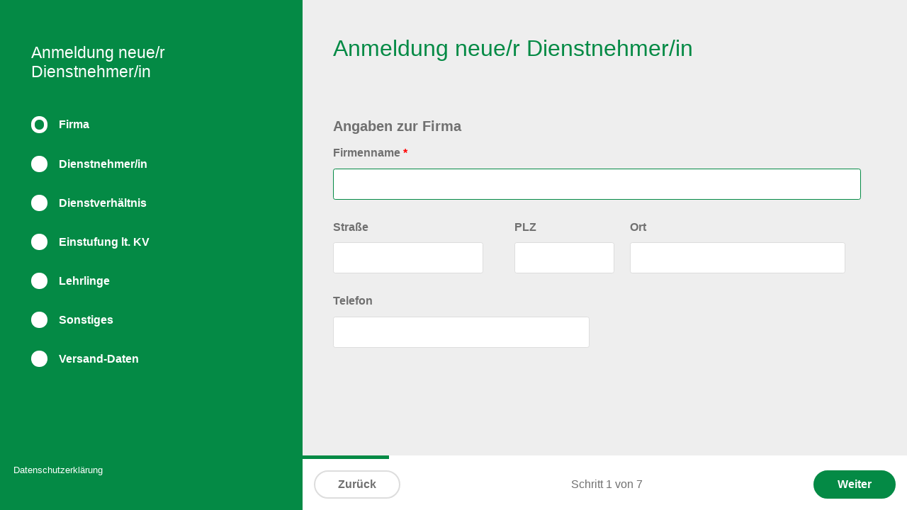

--- FILE ---
content_type: text/html; charset=utf-8
request_url: https://rechner.atikon.at/wobisch.at/dienstnehmer/anmeldung?format=2
body_size: 12766
content:
<!DOCTYPE html>
<html xmlns="http://www.w3.org/1999/xhtml">
    <head>
        <meta charset="utf-8" />
        <meta name="format-detection" content="telephone=no" />
        <meta name="viewport" content="width=device-width, initial-scale=1, viewport-fit=cover" />

        <title>Mag. jur. Hanno Wobisch
Steuerberater - Anmeldung neue/r Dienstnehmer/in</title>
        <link href="https://rechner.atikon.at/wobisch.at/layout_2019_css/-/346e37ef45c5c4f0c5fddaec4bf3deebeb3caad9" rel="stylesheet" />
        
        <script type="text/javascript" src="https://rechner.atikon.at/static/js/layout_2019/util/dom_util.js?version=0.01-6e185508b"></script>
        <script type="text/javascript" src="https://rechner.atikon.at/static/js/layout_2019/util/class_util.js?version=0.01-6e185508b"></script>
        <script src="https://rechner.atikon.at/static/js/layout_2019/roles/event_source.js?version=0.01-6e185508b" type="text/javascript"></script>
        <script type="text/javascript" src="https://rechner.atikon.at/static/js/layout_2019/classes/menu.js?version=0.01-6e185508b"></script>
        <script src="https://rechner.atikon.at/static/js/layout_2019/classes/csv_import.js?version=0.01-6e185508b" type="text/javascript"></script>
        <script src="https://rechner.atikon.at/static/js/layout_2019/classes/swipe.js?version=0.01-6e185508b" type="text/javascript"></script>
        <script src="https://rechner.atikon.at/static/js/layout_2019/classes/form.js?version=0.01-6e185508b" type="text/javascript"></script>
        <script type="text/javascript" src="https://rechner.atikon.at/static/js/layout_2019/classes/form/group.js?version=0.01-6e185508b"></script>
        <script src="https://rechner.atikon.at/static/js/layout_2019/classes/form/expandable_group.js?version=0.01-6e185508b" type="text/javascript"></script>
        <script type="text/javascript" src="https://rechner.atikon.at/static/js/layout_2019/classes/form/field.js?version=0.01-6e185508b"></script>
        <script src="https://rechner.atikon.at/static/js/layout_2019/classes/form/field/standard.js?version=0.01-6e185508b" type="text/javascript"></script>
        <script src="https://rechner.atikon.at/static/js/layout_2019/classes/form/field/sum_overview.js?version=0.01-6e185508b" type="text/javascript"></script>
        <script type="text/javascript" src="https://rechner.atikon.at/static/js/layout_2019/classes/form/field/sum_overview_plan_erfolg.js?version=0.01-6e185508b"></script>
        <script src="https://rechner.atikon.at/static/js/layout_2019/classes/form/field/select.js?version=0.01-6e185508b" type="text/javascript"></script>
        <script type="text/javascript" src="https://rechner.atikon.at/static/js/layout_2019/classes/form/field/radio.js?version=0.01-6e185508b"></script>
        <script type="text/javascript" src="https://rechner.atikon.at/static/js/layout_2019/classes/form/field/textarea.js?version=0.01-6e185508b"></script>
        <script src="https://rechner.atikon.at/static/js/layout_2019/classes/form/field/file_field.js?version=0.01-6e185508b" type="text/javascript"></script>
        <script type="text/javascript" src="https://rechner.atikon.at/static/js/layout_2019/classes/form/field/submit.js?version=0.01-6e185508b"></script>
        <script src="https://rechner.atikon.at/static/js/layout_2019/classes/form/field/summed_input_group.js?version=0.01-6e185508b" type="text/javascript"></script>
        <script src="https://rechner.atikon.at/static/js/layout_2019/classes/form/field/finanzplan.js?version=0.01-6e185508b" type="text/javascript"></script>
        <script src="https://rechner.atikon.at/static/js/layout_2019/util.js?version=0.01-6e185508b" type="text/javascript"></script>
        <script type="text/javascript" src="https://rechner.atikon.at/static/js/layout_2019/dienstnehmer.js?version=0.01-6e185508b"></script>
        <script id="element_definitions" type="application/json">{"salary_type":{"options":[{"id":"OPT_DNGehaltLohn_pro_Monat","label":"Monat"},{"label":"Stunde","id":"OPT_DNGehaltLohn_pro_Stunde"}],"class":"Field::Radio","label":""},"OPT_Religionsbekenntnis":{"label":"Konfession"},"REQ_DNGeschlecht":{"label":"Geschlecht","class":"Field::Radio","options":[{"label":"männlich","id":"REQ_DNGeschlecht_männlich"},{"label":"weiblich","id":"REQ_DNGeschlecht_weiblich"},{"id":"REQ_DNGeschlecht_divers","label":"divers"}],"required":1},"OPT_DNVNR":{"label":"Versicherungsnummer","placeholder":"SVNRTTMMJJ"},"OPT_DNFamilienstand":{"label":"Personenstand","options":["","ledig","verheiratet","geschieden","verwitwet"],"class":"Field::Select"},"OPT_DNWK":{"element_definitions":[{"label":"Alleinverdiener / Alleinerzieherabsetzbetrag","name":"OPT_DNWK1","type":"checkbox"},{"name":"OPT_DNWK2","label":"Pendlerpauschale","type":"checkbox"},{"type":"checkbox","name":"OPT_DNWK3","label":"Freibetragsbescheid"},{"type":"checkbox","label":"Familienbonus Plus","name":"OPT_DNWK4"},{"name":"OPT_DNWK5","label":"Sonstiges","additional":{"label":"","name":"OPT_DNWKTEXT","placeholder":"Sonstiges","required_if":{"OPT_DNWK5":"on"}},"type":"checkbox"}],"class":"Group","label":"Werbungskosten (nur bei Vorlage)"},"REQ_DNAls":{"options":[{"id":"REQ_DNAls_Arbeiter","label":"Arbeiter/in"},{"id":"REQ_DNAls_Angestellter","label":"Angestellte/r"},{"id":"REQ_DNAls_freier_Dienstnehmer","label":"Freie/r Dienstnehmer/in"}],"class":"Field::Radio","required":1,"label":"Beschäftigt als"},"OPT_BBONUS_AB":{"type":"date","label":"Arbeitslos von "},"OPT_ARBEITSERLAUBNIS":{"options":[{"id":"OPT_ARBEITSERLAUBNIS_nein","label":"Nein"},{"id":"OPT_ARBEITSERLAUBNIS_ja","label":"Ja"}],"class":"Field::Radio","label":"Arbeitserlaubnis"},"REQ_DNGeburtsdatum":{"type":"date","required":1,"label":"Geburtsdatum"},"REQ_absender":{"pattern":"^.+@.+$","type":"email","required":1,"label":"Ihre E-Mail-Adresse"},"REQ_DNAB":{"type":"date","required":1,"label":"Beschäftigt ab"},"OPT_ANRECHENBARE_BERUFSJAHRE":{"pattern":"^-?\\d+(\\.\\d+)*(,\\d+)?$","label":"anrechenbare Berufsjahre"},"OPT_DNBAR":{"label":"Barauszahlung","type":"checkbox"},"REQ_DNGering":{"class":"Field::Radio","options":[{"id":"REQ_DNGering_nein","label":"Nein"},{"label":"Ja","id":"REQ_DNGering_ja"}],"required":1,"label":"Geringfügig beschäftigt"},"working_days":{"label":"","class":"Group","element_definitions":[{"name":"OPT_DNWD_MO","label":"Mo","type":"checkbox"},{"label":"Di","name":"OPT_DNWD_DI","type":"checkbox"},{"name":"OPT_DNWD_MI","label":"Mi","type":"checkbox"},{"label":"Do","name":"OPT_DNWD_DO","type":"checkbox"},{"type":"checkbox","label":"Fr","name":"OPT_DNWD_FR"},{"name":"OPT_DNWD_SA","label":"Sa","type":"checkbox"},{"label":"So","name":"OPT_DNWD_SO","type":"checkbox"},{"label":"Variabel","name":"OPT_DNWD_VAR","type":"checkbox"}]},"OPT_BIC":{"label":"BIC"},"REQ_DNStaat":{"label":"Staatsangehörigkeit","required":1},"OPT_DNBeteiligung":{"label":"Am Unternehmen beteiligt","options":[{"id":"OPT_DNBeteiligung_nein","label":"Nein"},{"label":"Ja","additional":{"required_if":{"OPT_DNBeteiligung_ja":"on"},"label":"wie","name":"OPT_DNBeteiligung_wie"},"id":"OPT_DNBeteiligung_ja"}],"class":"Field::Radio"},"OPT_DNEmail":{"label":"E-Mail-Adresse","pattern":"^.+@.+$"},"OPT_DNLehrzeit_bis":{"label":"Lehrzeit bis","type":"date"},"OPT_DNSB":{"label":"Sachbezug Art"},"OPT_DNVerwandt":{"label":"Mit Dienstgeber/in verwandt","options":[{"label":"Nein","id":"OPT_DNVerwandt_nein"},{"id":"OPT_DNVerwandt_ja","label":"Ja","additional":{"name":"OPT_DNVerwandt_wie","label":"wie","required_if":{"OPT_DNVerwandt_ja":"on"}}}],"class":"Field::Radio"},"submit_button":{"label":"","action":"send","class":"Field::Submit","form":"at_dienstnehmer_anmeldung","value":"Abschicken"},"OPT_DNStichtag":{"label":"Stichtag fürs nächste Berufsjahr","options":[{"label":"Eintrittsdatum","id":"OPT_DNStichtag_Eintrittsdatum"},{"id":"OPT_DNStichtag_Jahresanfang","label":"Jahresanfang"},{"id":"OPT_DNStichtag","label":"ist beantragt"},{"additional":{"required_if":{"OPT_DNStichtag_Tatsaechlicher_Stichtag":"on"},"type":"date","name":"OPT_DNStichtag_tat","label":""},"label":"Tatsächlicher Stichtag ","id":"OPT_DNStichtag_Tatsaechlicher_Stichtag"}],"class":"Field::Radio"},"OPT_Lohnexekution":{"label":"Lohnexekution","type":"checkbox"},"send_copy_to_client":{"type":"checkbox","label":"Eine Kopie (PDF) an meine E-Mail-Adresse senden"},"OPT_DNLehrzeit_von":{"type":"date","label":"Lehrzeit von"},"OPT_FTELEFON":{"label":"Telefon"},"REQ_DNBesch":{"label":"Bezeichnung der Tätigkeit","required":1},"OPT_FPLZ":{"label":"PLZ"},"OPT_DNKollektiv":{"label":"Kollektivvertrag"},"OPT_DNANMERKUNG":{"label":"Anmerkungen","class":"Field::Textarea"},"OPT_DNBJahr":{"pattern":"^-?\\d+(\\.\\d+)*(,\\d+)?$","label":"Berufsjahr"},"REQ_DNOrt":{"required":1,"label":"Ort"},"OPT_TELEFON":{"label":"Telefon"},"REQ_DNFamilienname":{"required":1,"label":"Nachname"},"OPT_KV_EINSTUFUNG":{"label":"Einstufung"},"OPT_DNAka":{"label":"Titel"},"OPT_DNSBB":{"pattern":"^-?\\d+(\\.\\d+)*(,\\d+)?$","unit":"€","label":"Sachbezug Betrag"},"OPT_DNBGruppe":{"label":"Beschäftigungsgruppe"},"OPT_FSTRASSE":{"label":"Straße"},"OPT_DNBN":{"label":"","options":[{"id":"OPT_DNBN_brutto","label":"Brutto"},{"label":"Netto","id":"OPT_DNBN_netto"}],"class":"Field::Radio"},"REQ_DNPLZ":{"label":"PLZ","required":1},"REQ_DNVorname":{"label":"Vorname","required":1},"working_time":{"label":"Beschäftigung pro Woche","class":"Group","element_definitions":[{"label":"Anzahl Tage","name":"OPT_DNTage","type":"text","pattern":"^-?\\d+(\\.\\d+)*(,\\d+)?$"},{"name":"OPT_DNStunden","label":"Stunden pro Tag","pattern":"^-?\\d+(\\.\\d+)*(,\\d+)?$","type":"text"},{"type":"text","pattern":"^-?\\d+(\\.\\d+)*(,\\d+)?$","name":"OPT_DNWS","label":"Gesamtstunden pro Woche"}]},"OPT_BBONUS_BIS":{"type":"date","label":"Arbeitslos bis "},"OPT_DNGehaltLohn":{"label":"Gehalt / Lohn","pattern":"^-?\\d+(\\.\\d+)*(,\\d+)?$","unit":"€"},"OPT_IBAN":{"label":"IBAN"},"OPT_FORT":{"label":"Ort"},"OPT_ATTACHMENT":{"label":"Dokumente anhängen","max":5,"class":"ExpandableGroup","element_definitions":[{"class":"Field::File","label":"","name":"OPT_ATTACHMENT_14"}]},"REQ_DNHausnummer":{"required":1,"label":"Hausnummer"},"REQ_DNStrasse":{"label":"Straße","required":1},"REQ_fName":{"label":"Firmenname","required":1},"OPT_DNFName":{"label":"Früherer Name"},"OPT_DNBefristung":{"label":"Befristung","class":"Field::Radio","options":[{"id":"OPT_DNBefristung_nein","label":"Nein"},{"label":"Ja","additional":{"name":"OPT_DNBefristung_bis","label":"bis","required_if":{"OPT_DNBefristung_ja":"on"},"type":"date"},"id":"OPT_DNBefristung_ja"}]},"OPT_empfaenger":{"options":[{"2682":"Mag. iur. Hanno Wobisch"}],"class":"Field::Select","required":1,"label":"Empfänger","replace_by_text":"Ihre Angaben werden an ${innerText} gesendet."}}</script>
    </head>
    <body data-menu-progress-indicator="">

        <div class="row start_xsmall no_column_margin">
            <div class="span_column span12_xsmall span4_xlarge span3_xxxlarge menu_column">

                

                <a href="#main-menu" aria-controls="main-menu" role="button" aria-expanded="false" class="menu-toggle" id="main-menu-toggle" aria-label="Men&uuml; &ouml;ffnen">
            <svg viewBox="0 0 56 56" xmlns="http://www.w3.org/2000/svg">
    <g>
        <path d="M28,0C12.561,0,0,12.561,0,28s12.561,28,28,28s28-12.561,28-28S43.439,0,28,0z M40,41H16c-1.104,0-2-0.896-2-2s0.896-2,2-2h24c1.104,0,2,0.896,2,2S41.104,41,40,41z M40,30H16c-1.104,0-2-0.896-2-2s0.896-2,2-2h24c1.104,0,2,0.896,2,2S41.104,30,40,30zM40,19H16c-1.104,0-2-0.896-2-2s0.896-2,2-2h24c1.104,0,2,0.896,2,2S41.104,19,40,19z" />
    </g>
</svg>

            <span class="text">Anmeldung neuer Dienstnehmer/in</span>
            
        </a>
                <nav id="main-menu" class="menu" aria-label="Hauptmenü" role="navigation">

            <div class="fixed_content">
                <div class="container">
                    <a href="#main-menu-toggle" class="close_button"><svg xml:space="preserve" style="enable-background:new 0 0 330 330;" id="Layer_1" xmlns="http://www.w3.org/2000/svg" viewBox="0 0 330 330" x="0px" version="1.1" xmlns:xlink="http://www.w3.org/1999/xlink" y="0px">
<path d="M165,0C74.019,0,0,74.019,0,165s74.019,165,165,165s165-74.019,165-165S255.981,0,165,0z M205.606,234.394
	c5.858,5.857,5.858,15.355,0,21.213C202.678,258.535,198.839,260,195,260s-7.678-1.464-10.606-4.394l-80-79.998
	c-2.813-2.813-4.394-6.628-4.394-10.606c0-3.978,1.58-7.794,4.394-10.607l80-80.002c5.857-5.858,15.355-5.858,21.213,0
	c5.858,5.857,5.858,15.355,0,21.213l-69.393,69.396L205.606,234.394z" id="XMLID_6_" />
<g>
</g>
<g>
</g>
<g>
</g>
<g>
</g>
<g>
</g>
<g>
</g>
<g>
</g>
<g>
</g>
<g>
</g>
<g>
</g>
<g>
</g>
<g>
</g>
<g>
</g>
<g>
</g>
<g>
</g>
</svg>
</a>
                    <h2 class="sidebar_title">Anmeldung neue/r Dienstnehmer/in</h2>
                    <ul></ul>
                    <div data-active_icon="true" class="hidden active"></div>
                    <div data-ok_icon="true" class="hidden ok"><svg xmlns="http://www.w3.org/2000/svg" viewBox="0 0 45.701 45.7">
    <g>
    	<path d="M20.687,38.332c-2.072,2.072-5.434,2.072-7.505,0L1.554,26.704c-2.072-2.071-2.072-5.433,0-7.504
    		c2.071-2.072,5.433-2.072,7.505,0l6.928,6.927c0.523,0.522,1.372,0.522,1.896,0L36.642,7.368c2.071-2.072,5.433-2.072,7.505,0
    		c0.995,0.995,1.554,2.345,1.554,3.752c0,1.407-0.559,2.757-1.554,3.752L20.687,38.332z" />
    </g>
</svg>
</div>
                    <div data-error_icon="true" class="hidden error"><svg viewBox="0 0 106.031 106.031" xmlns="http://www.w3.org/2000/svg">
    <g>
    	<path d="M53.015,76.703c-5.815,0-10.528-4.712-10.528-10.528V10.528C42.487,4.714,47.201,0,53.015,0
    		c5.813,0,10.528,4.714,10.528,10.528v55.647C63.544,71.991,58.83,76.703,53.015,76.703z" />
    	<circle cx="52.34" r="9.024" cy="97.007" />
    </g>
</svg>
</div>
                </div>
                <div class="links">
                    <a class="url_privacy_policy" target="_blank" href="https://www.wobisch.at/datenschutz/">Datenschutzerklärung</a>
                </div>
            </div>
        </nav>

                <a class="backdrop" tabindex="-1" href="#" hidden="hidden" aria-hidden="true"></a>
            </div>
            <div class="span_column span12_xsmall span8_xlarge span9_xxxlarge">
                <main class="content">

            <div class="container">
                <form action="https://rechner.atikon.at/wobisch.at/dienstnehmer/anmeldung/send/-/346e37ef45c5c4f0c5fddaec4bf3deebeb3caad9" method="post" enctype="multipart/form-data" id="at_dienstnehmer_anmeldung">
                    <section data-name="Firma">
                        <h1>Anmeldung neue/r Dienstnehmer/in</h1>
                        <h3>Angaben zur Firma</h3>
                        <div class="row half_column_margin">
                            

    <div data-element="REQ_fName" class="field element text span12_xsmall">
        

        
            <div class="element-line">
                <div class="checkbox_indicator">
                    
                    <span class="check_icon"><svg xmlns="http://www.w3.org/2000/svg" viewBox="0 0 45.701 45.7">
    <g>
    	<path d="M20.687,38.332c-2.072,2.072-5.434,2.072-7.505,0L1.554,26.704c-2.072-2.071-2.072-5.433,0-7.504
    		c2.071-2.072,5.433-2.072,7.505,0l6.928,6.927c0.523,0.522,1.372,0.522,1.896,0L36.642,7.368c2.071-2.072,5.433-2.072,7.505,0
    		c0.995,0.995,1.554,2.345,1.554,3.752c0,1.407-0.559,2.757-1.554,3.752L20.687,38.332z" />
    </g>
</svg>
</span>
                </div>
                <label for="REQ_fName">
                    Firmenname
                    <span data-required="true" class="required">*</span>
                    
                </label>
            </div>
            <div class="element-line">
                <input name="REQ_fName" type="text" id="REQ_fName" />
                
            </div>
        

        
    </div>

                            <div class="span12_xsmall span4_large">
                                <div class="row half_column_margin">
                                    

    <div data-element="OPT_FSTRASSE" class="field element text span12_xsmall">
        

        
            <div class="element-line">
                <div class="checkbox_indicator">
                    
                    <span class="check_icon"><svg xmlns="http://www.w3.org/2000/svg" viewBox="0 0 45.701 45.7">
    <g>
    	<path d="M20.687,38.332c-2.072,2.072-5.434,2.072-7.505,0L1.554,26.704c-2.072-2.071-2.072-5.433,0-7.504
    		c2.071-2.072,5.433-2.072,7.505,0l6.928,6.927c0.523,0.522,1.372,0.522,1.896,0L36.642,7.368c2.071-2.072,5.433-2.072,7.505,0
    		c0.995,0.995,1.554,2.345,1.554,3.752c0,1.407-0.559,2.757-1.554,3.752L20.687,38.332z" />
    </g>
</svg>
</span>
                </div>
                <label for="OPT_FSTRASSE">
                    Straße
                    
                    
                </label>
            </div>
            <div class="element-line">
                <input type="text" id="OPT_FSTRASSE" name="OPT_FSTRASSE" />
                
            </div>
        

        
    </div>

                                </div>
                            </div>
                            <div class="span12_xsmall span8_large">
                                <div class="row half_column_margin">
                                    

    <div class="field element text span4_xsmall" data-element="OPT_FPLZ">
        

        
            <div class="element-line">
                <div class="checkbox_indicator">
                    
                    <span class="check_icon"><svg xmlns="http://www.w3.org/2000/svg" viewBox="0 0 45.701 45.7">
    <g>
    	<path d="M20.687,38.332c-2.072,2.072-5.434,2.072-7.505,0L1.554,26.704c-2.072-2.071-2.072-5.433,0-7.504
    		c2.071-2.072,5.433-2.072,7.505,0l6.928,6.927c0.523,0.522,1.372,0.522,1.896,0L36.642,7.368c2.071-2.072,5.433-2.072,7.505,0
    		c0.995,0.995,1.554,2.345,1.554,3.752c0,1.407-0.559,2.757-1.554,3.752L20.687,38.332z" />
    </g>
</svg>
</span>
                </div>
                <label for="OPT_FPLZ">
                    PLZ
                    
                    
                </label>
            </div>
            <div class="element-line">
                <input type="text" id="OPT_FPLZ" name="OPT_FPLZ" />
                
            </div>
        

        
    </div>

                                    

    <div class="field element text span8_xsmall" data-element="OPT_FORT">
        

        
            <div class="element-line">
                <div class="checkbox_indicator">
                    
                    <span class="check_icon"><svg viewBox="0 0 45.701 45.7" xmlns="http://www.w3.org/2000/svg">
    <g>
    	<path d="M20.687,38.332c-2.072,2.072-5.434,2.072-7.505,0L1.554,26.704c-2.072-2.071-2.072-5.433,0-7.504
    		c2.071-2.072,5.433-2.072,7.505,0l6.928,6.927c0.523,0.522,1.372,0.522,1.896,0L36.642,7.368c2.071-2.072,5.433-2.072,7.505,0
    		c0.995,0.995,1.554,2.345,1.554,3.752c0,1.407-0.559,2.757-1.554,3.752L20.687,38.332z" />
    </g>
</svg>
</span>
                </div>
                <label for="OPT_FORT">
                    Ort
                    
                    
                </label>
            </div>
            <div class="element-line">
                <input type="text" id="OPT_FORT" name="OPT_FORT" />
                
            </div>
        

        
    </div>

                                </div>
                            </div>
                            

    <div class="field element text span6_medium" data-element="OPT_FTELEFON">
        

        
            <div class="element-line">
                <div class="checkbox_indicator">
                    
                    <span class="check_icon"><svg xmlns="http://www.w3.org/2000/svg" viewBox="0 0 45.701 45.7">
    <g>
    	<path d="M20.687,38.332c-2.072,2.072-5.434,2.072-7.505,0L1.554,26.704c-2.072-2.071-2.072-5.433,0-7.504
    		c2.071-2.072,5.433-2.072,7.505,0l6.928,6.927c0.523,0.522,1.372,0.522,1.896,0L36.642,7.368c2.071-2.072,5.433-2.072,7.505,0
    		c0.995,0.995,1.554,2.345,1.554,3.752c0,1.407-0.559,2.757-1.554,3.752L20.687,38.332z" />
    </g>
</svg>
</span>
                </div>
                <label for="OPT_FTELEFON">
                    Telefon
                    
                    
                </label>
            </div>
            <div class="element-line">
                <input name="OPT_FTELEFON" type="text" id="OPT_FTELEFON" />
                
            </div>
        

        
    </div>

                            

    <div class="field element text hidden" data-element="OPT_TELEFON">
        

        
            <div class="element-line">
                <div class="checkbox_indicator">
                    
                    <span class="check_icon"><svg viewBox="0 0 45.701 45.7" xmlns="http://www.w3.org/2000/svg">
    <g>
    	<path d="M20.687,38.332c-2.072,2.072-5.434,2.072-7.505,0L1.554,26.704c-2.072-2.071-2.072-5.433,0-7.504
    		c2.071-2.072,5.433-2.072,7.505,0l6.928,6.927c0.523,0.522,1.372,0.522,1.896,0L36.642,7.368c2.071-2.072,5.433-2.072,7.505,0
    		c0.995,0.995,1.554,2.345,1.554,3.752c0,1.407-0.559,2.757-1.554,3.752L20.687,38.332z" />
    </g>
</svg>
</span>
                </div>
                <label for="OPT_TELEFON">
                    Telefon
                    
                    
                </label>
            </div>
            <div class="element-line">
                <input id="OPT_TELEFON" name="OPT_TELEFON" type="text" />
                
            </div>
        

        
    </div>

                        </div>
                    </section>
                    <section data-name="Dienstnehmer/in">
                        <h3>Angaben zum/zur Arbeitnehmer/in</h3>
                        <div class="row half_column_margin">
                            

    <div data-element="OPT_DNAka" class="field element text span3_xsmall">
        

        
            <div class="element-line">
                <div class="checkbox_indicator">
                    
                    <span class="check_icon"><svg viewBox="0 0 45.701 45.7" xmlns="http://www.w3.org/2000/svg">
    <g>
    	<path d="M20.687,38.332c-2.072,2.072-5.434,2.072-7.505,0L1.554,26.704c-2.072-2.071-2.072-5.433,0-7.504
    		c2.071-2.072,5.433-2.072,7.505,0l6.928,6.927c0.523,0.522,1.372,0.522,1.896,0L36.642,7.368c2.071-2.072,5.433-2.072,7.505,0
    		c0.995,0.995,1.554,2.345,1.554,3.752c0,1.407-0.559,2.757-1.554,3.752L20.687,38.332z" />
    </g>
</svg>
</span>
                </div>
                <label for="OPT_DNAka">
                    Titel
                    
                    
                </label>
            </div>
            <div class="element-line">
                <input id="OPT_DNAka" name="OPT_DNAka" type="text" />
                
            </div>
        

        
    </div>

                            

    <div data-element="REQ_DNFamilienname" class="field element text span5_medium">
        

        
            <div class="element-line">
                <div class="checkbox_indicator">
                    
                    <span class="check_icon"><svg viewBox="0 0 45.701 45.7" xmlns="http://www.w3.org/2000/svg">
    <g>
    	<path d="M20.687,38.332c-2.072,2.072-5.434,2.072-7.505,0L1.554,26.704c-2.072-2.071-2.072-5.433,0-7.504
    		c2.071-2.072,5.433-2.072,7.505,0l6.928,6.927c0.523,0.522,1.372,0.522,1.896,0L36.642,7.368c2.071-2.072,5.433-2.072,7.505,0
    		c0.995,0.995,1.554,2.345,1.554,3.752c0,1.407-0.559,2.757-1.554,3.752L20.687,38.332z" />
    </g>
</svg>
</span>
                </div>
                <label for="REQ_DNFamilienname">
                    Nachname
                    <span data-required="true" class="required">*</span>
                    
                </label>
            </div>
            <div class="element-line">
                <input id="REQ_DNFamilienname" type="text" name="REQ_DNFamilienname" />
                
            </div>
        

        
    </div>

                            

    <div data-element="REQ_DNVorname" class="field element text span4_medium">
        

        
            <div class="element-line">
                <div class="checkbox_indicator">
                    
                    <span class="check_icon"><svg xmlns="http://www.w3.org/2000/svg" viewBox="0 0 45.701 45.7">
    <g>
    	<path d="M20.687,38.332c-2.072,2.072-5.434,2.072-7.505,0L1.554,26.704c-2.072-2.071-2.072-5.433,0-7.504
    		c2.071-2.072,5.433-2.072,7.505,0l6.928,6.927c0.523,0.522,1.372,0.522,1.896,0L36.642,7.368c2.071-2.072,5.433-2.072,7.505,0
    		c0.995,0.995,1.554,2.345,1.554,3.752c0,1.407-0.559,2.757-1.554,3.752L20.687,38.332z" />
    </g>
</svg>
</span>
                </div>
                <label for="REQ_DNVorname">
                    Vorname
                    <span data-required="true" class="required">*</span>
                    
                </label>
            </div>
            <div class="element-line">
                <input name="REQ_DNVorname" type="text" id="REQ_DNVorname" />
                
            </div>
        

        
    </div>

                            

    <div class="field element text span12_xsmall" data-element="OPT_DNFName">
        

        
            <div class="element-line">
                <div class="checkbox_indicator">
                    
                    <span class="check_icon"><svg viewBox="0 0 45.701 45.7" xmlns="http://www.w3.org/2000/svg">
    <g>
    	<path d="M20.687,38.332c-2.072,2.072-5.434,2.072-7.505,0L1.554,26.704c-2.072-2.071-2.072-5.433,0-7.504
    		c2.071-2.072,5.433-2.072,7.505,0l6.928,6.927c0.523,0.522,1.372,0.522,1.896,0L36.642,7.368c2.071-2.072,5.433-2.072,7.505,0
    		c0.995,0.995,1.554,2.345,1.554,3.752c0,1.407-0.559,2.757-1.554,3.752L20.687,38.332z" />
    </g>
</svg>
</span>
                </div>
                <label for="OPT_DNFName">
                    Früherer Name
                    
                    
                </label>
            </div>
            <div class="element-line">
                <input name="OPT_DNFName" type="text" id="OPT_DNFName" />
                
            </div>
        

        
    </div>

                            <div class="span12_xsmall span6_large">
                                <div class="row half_column_margin">
                                    

    <div data-element="REQ_DNStrasse" class="field element text span7_xsmall">
        

        
            <div class="element-line">
                <div class="checkbox_indicator">
                    
                    <span class="check_icon"><svg xmlns="http://www.w3.org/2000/svg" viewBox="0 0 45.701 45.7">
    <g>
    	<path d="M20.687,38.332c-2.072,2.072-5.434,2.072-7.505,0L1.554,26.704c-2.072-2.071-2.072-5.433,0-7.504
    		c2.071-2.072,5.433-2.072,7.505,0l6.928,6.927c0.523,0.522,1.372,0.522,1.896,0L36.642,7.368c2.071-2.072,5.433-2.072,7.505,0
    		c0.995,0.995,1.554,2.345,1.554,3.752c0,1.407-0.559,2.757-1.554,3.752L20.687,38.332z" />
    </g>
</svg>
</span>
                </div>
                <label for="REQ_DNStrasse">
                    Straße
                    <span class="required" data-required="true">*</span>
                    
                </label>
            </div>
            <div class="element-line">
                <input id="REQ_DNStrasse" type="text" name="REQ_DNStrasse" />
                
            </div>
        

        
    </div>

                                    

    <div data-element="REQ_DNHausnummer" class="field element text span5_xsmall">
        

        
            <div class="element-line">
                <div class="checkbox_indicator">
                    
                    <span class="check_icon"><svg xmlns="http://www.w3.org/2000/svg" viewBox="0 0 45.701 45.7">
    <g>
    	<path d="M20.687,38.332c-2.072,2.072-5.434,2.072-7.505,0L1.554,26.704c-2.072-2.071-2.072-5.433,0-7.504
    		c2.071-2.072,5.433-2.072,7.505,0l6.928,6.927c0.523,0.522,1.372,0.522,1.896,0L36.642,7.368c2.071-2.072,5.433-2.072,7.505,0
    		c0.995,0.995,1.554,2.345,1.554,3.752c0,1.407-0.559,2.757-1.554,3.752L20.687,38.332z" />
    </g>
</svg>
</span>
                </div>
                <label for="REQ_DNHausnummer">
                    Hausnummer
                    <span data-required="true" class="required">*</span>
                    
                </label>
            </div>
            <div class="element-line">
                <input type="text" id="REQ_DNHausnummer" name="REQ_DNHausnummer" />
                
            </div>
        

        
    </div>

                                </div>
                            </div>
                            <div class="span12_xsmall span6_large">
                                <div class="row half_column_margin">
                                    

    <div data-element="REQ_DNPLZ" class="field element text span4_xsmall">
        

        
            <div class="element-line">
                <div class="checkbox_indicator">
                    
                    <span class="check_icon"><svg xmlns="http://www.w3.org/2000/svg" viewBox="0 0 45.701 45.7">
    <g>
    	<path d="M20.687,38.332c-2.072,2.072-5.434,2.072-7.505,0L1.554,26.704c-2.072-2.071-2.072-5.433,0-7.504
    		c2.071-2.072,5.433-2.072,7.505,0l6.928,6.927c0.523,0.522,1.372,0.522,1.896,0L36.642,7.368c2.071-2.072,5.433-2.072,7.505,0
    		c0.995,0.995,1.554,2.345,1.554,3.752c0,1.407-0.559,2.757-1.554,3.752L20.687,38.332z" />
    </g>
</svg>
</span>
                </div>
                <label for="REQ_DNPLZ">
                    PLZ
                    <span data-required="true" class="required">*</span>
                    
                </label>
            </div>
            <div class="element-line">
                <input name="REQ_DNPLZ" type="text" id="REQ_DNPLZ" />
                
            </div>
        

        
    </div>

                                    

    <div data-element="REQ_DNOrt" class="field element text span8_xsmall">
        

        
            <div class="element-line">
                <div class="checkbox_indicator">
                    
                    <span class="check_icon"><svg xmlns="http://www.w3.org/2000/svg" viewBox="0 0 45.701 45.7">
    <g>
    	<path d="M20.687,38.332c-2.072,2.072-5.434,2.072-7.505,0L1.554,26.704c-2.072-2.071-2.072-5.433,0-7.504
    		c2.071-2.072,5.433-2.072,7.505,0l6.928,6.927c0.523,0.522,1.372,0.522,1.896,0L36.642,7.368c2.071-2.072,5.433-2.072,7.505,0
    		c0.995,0.995,1.554,2.345,1.554,3.752c0,1.407-0.559,2.757-1.554,3.752L20.687,38.332z" />
    </g>
</svg>
</span>
                </div>
                <label for="REQ_DNOrt">
                    Ort
                    <span class="required" data-required="true">*</span>
                    
                </label>
            </div>
            <div class="element-line">
                <input type="text" id="REQ_DNOrt" name="REQ_DNOrt" />
                
            </div>
        

        
    </div>

                                </div>
                            </div>
                            

    <div class="field element text span12_medium" data-element="OPT_DNEmail">
        

        
            <div class="element-line">
                <div class="checkbox_indicator">
                    
                    <span class="check_icon"><svg xmlns="http://www.w3.org/2000/svg" viewBox="0 0 45.701 45.7">
    <g>
    	<path d="M20.687,38.332c-2.072,2.072-5.434,2.072-7.505,0L1.554,26.704c-2.072-2.071-2.072-5.433,0-7.504
    		c2.071-2.072,5.433-2.072,7.505,0l6.928,6.927c0.523,0.522,1.372,0.522,1.896,0L36.642,7.368c2.071-2.072,5.433-2.072,7.505,0
    		c0.995,0.995,1.554,2.345,1.554,3.752c0,1.407-0.559,2.757-1.554,3.752L20.687,38.332z" />
    </g>
</svg>
</span>
                </div>
                <label for="OPT_DNEmail">
                    E-Mail-Adresse
                    
                    
                </label>
            </div>
            <div class="element-line">
                <input id="OPT_DNEmail" name="OPT_DNEmail" pattern="^.+@.+$" type="text" />
                
            </div>
        

        
    </div>

                            

    <div data-element="REQ_DNGeburtsdatum" class="field element date span6_medium">
        

        
            <div class="element-line">
                <div class="checkbox_indicator">
                    
                    <span class="check_icon"><svg xmlns="http://www.w3.org/2000/svg" viewBox="0 0 45.701 45.7">
    <g>
    	<path d="M20.687,38.332c-2.072,2.072-5.434,2.072-7.505,0L1.554,26.704c-2.072-2.071-2.072-5.433,0-7.504
    		c2.071-2.072,5.433-2.072,7.505,0l6.928,6.927c0.523,0.522,1.372,0.522,1.896,0L36.642,7.368c2.071-2.072,5.433-2.072,7.505,0
    		c0.995,0.995,1.554,2.345,1.554,3.752c0,1.407-0.559,2.757-1.554,3.752L20.687,38.332z" />
    </g>
</svg>
</span>
                </div>
                <label for="REQ_DNGeburtsdatum">
                    Geburtsdatum
                    <span data-required="true" class="required">*</span>
                    
                </label>
            </div>
            <div class="element-line">
                <input placeholder="JJJJ-MM-TT" id="REQ_DNGeburtsdatum" name="REQ_DNGeburtsdatum" type="date" />
                
            </div>
        

        
    </div>

                            

    <div data-element="OPT_DNVNR" class="field element text span6_medium">
        

        
            <div class="element-line">
                <div class="checkbox_indicator">
                    
                    <span class="check_icon"><svg xmlns="http://www.w3.org/2000/svg" viewBox="0 0 45.701 45.7">
    <g>
    	<path d="M20.687,38.332c-2.072,2.072-5.434,2.072-7.505,0L1.554,26.704c-2.072-2.071-2.072-5.433,0-7.504
    		c2.071-2.072,5.433-2.072,7.505,0l6.928,6.927c0.523,0.522,1.372,0.522,1.896,0L36.642,7.368c2.071-2.072,5.433-2.072,7.505,0
    		c0.995,0.995,1.554,2.345,1.554,3.752c0,1.407-0.559,2.757-1.554,3.752L20.687,38.332z" />
    </g>
</svg>
</span>
                </div>
                <label for="OPT_DNVNR">
                    Versicherungsnummer
                    
                    
                </label>
            </div>
            <div class="element-line">
                <input placeholder="SVNRTTMMJJ" id="OPT_DNVNR" name="OPT_DNVNR" type="text" />
                
            </div>
        

        
    </div>

                            

    <div data-element="REQ_DNStaat" class="field element text span12_xsmall span4_medium">
        

        
            <div class="element-line">
                <div class="checkbox_indicator">
                    
                    <span class="check_icon"><svg xmlns="http://www.w3.org/2000/svg" viewBox="0 0 45.701 45.7">
    <g>
    	<path d="M20.687,38.332c-2.072,2.072-5.434,2.072-7.505,0L1.554,26.704c-2.072-2.071-2.072-5.433,0-7.504
    		c2.071-2.072,5.433-2.072,7.505,0l6.928,6.927c0.523,0.522,1.372,0.522,1.896,0L36.642,7.368c2.071-2.072,5.433-2.072,7.505,0
    		c0.995,0.995,1.554,2.345,1.554,3.752c0,1.407-0.559,2.757-1.554,3.752L20.687,38.332z" />
    </g>
</svg>
</span>
                </div>
                <label for="REQ_DNStaat">
                    Staatsangehörigkeit
                    <span data-required="true" class="required">*</span>
                    
                </label>
            </div>
            <div class="element-line">
                <input id="REQ_DNStaat" name="REQ_DNStaat" type="text" />
                
            </div>
        

        
    </div>

                            

    <div class="select element span12_xsmall span4_medium" data-element="OPT_DNFamilienstand">
        
        <label for="OPT_DNFamilienstand">
            Personenstand
            
            
        </label>
        <select name="OPT_DNFamilienstand" id="OPT_DNFamilienstand">
            <option value=""></option><option value="ledig">ledig</option><option value="verheiratet">verheiratet</option><option value="geschieden">geschieden</option><option value="verwitwet">verwitwet</option>
        </select>
    </div>

                            

    <div class="field element text span12_xsmall span4_medium" data-element="OPT_Religionsbekenntnis">
        

        
            <div class="element-line">
                <div class="checkbox_indicator">
                    
                    <span class="check_icon"><svg viewBox="0 0 45.701 45.7" xmlns="http://www.w3.org/2000/svg">
    <g>
    	<path d="M20.687,38.332c-2.072,2.072-5.434,2.072-7.505,0L1.554,26.704c-2.072-2.071-2.072-5.433,0-7.504
    		c2.071-2.072,5.433-2.072,7.505,0l6.928,6.927c0.523,0.522,1.372,0.522,1.896,0L36.642,7.368c2.071-2.072,5.433-2.072,7.505,0
    		c0.995,0.995,1.554,2.345,1.554,3.752c0,1.407-0.559,2.757-1.554,3.752L20.687,38.332z" />
    </g>
</svg>
</span>
                </div>
                <label for="OPT_Religionsbekenntnis">
                    Konfession
                    
                    
                </label>
            </div>
            <div class="element-line">
                <input id="OPT_Religionsbekenntnis" name="OPT_Religionsbekenntnis" type="text" />
                
            </div>
        

        
    </div>

                            

    <div data-element="REQ_DNGeschlecht" class="radio element span12_xsmall">
        
        <label>
            Geschlecht
            <span class="required" data-required="true">*</span>
            
        </label>
        <div class="options">
            <div class="option">
                <input name="REQ_DNGeschlecht" type="radio" id="REQ_DNGeschlecht_männlich" value="männlich" />
                <label for="REQ_DNGeschlecht_männlich">männlich</label>
                
            </div><div class="option">
                <input type="radio" name="REQ_DNGeschlecht" id="REQ_DNGeschlecht_weiblich" value="weiblich" />
                <label for="REQ_DNGeschlecht_weiblich">weiblich</label>
                
            </div><div class="option">
                <input id="REQ_DNGeschlecht_divers" value="divers" name="REQ_DNGeschlecht" type="radio" />
                <label for="REQ_DNGeschlecht_divers">divers</label>
                
            </div>
        </div>
    </div>

                            

    <div data-element="OPT_DNBeteiligung" class="radio element span12_xsmall">
        
        <label>
            Am Unternehmen beteiligt
            
            
        </label>
        <div class="options">
            <div class="option">
                <input id="OPT_DNBeteiligung_nein" value="Nein" name="OPT_DNBeteiligung" type="radio" />
                <label for="OPT_DNBeteiligung_nein">Nein</label>
                
            </div><div class="option">
                <input value="Ja" id="OPT_DNBeteiligung_ja" type="radio" name="OPT_DNBeteiligung" />
                <label for="OPT_DNBeteiligung_ja">Ja</label>
                

    <div data-element="OPT_DNBeteiligung_wie" class="field element text ">
        

        
            <div class="element-line">
                <div class="checkbox_indicator">
                    
                    <span class="check_icon"><svg viewBox="0 0 45.701 45.7" xmlns="http://www.w3.org/2000/svg">
    <g>
    	<path d="M20.687,38.332c-2.072,2.072-5.434,2.072-7.505,0L1.554,26.704c-2.072-2.071-2.072-5.433,0-7.504
    		c2.071-2.072,5.433-2.072,7.505,0l6.928,6.927c0.523,0.522,1.372,0.522,1.896,0L36.642,7.368c2.071-2.072,5.433-2.072,7.505,0
    		c0.995,0.995,1.554,2.345,1.554,3.752c0,1.407-0.559,2.757-1.554,3.752L20.687,38.332z" />
    </g>
</svg>
</span>
                </div>
                <label for="OPT_DNBeteiligung_wie">
                    wie
                    
                    
                </label>
            </div>
            <div class="element-line">
                <input id="OPT_DNBeteiligung_wie" type="text" name="OPT_DNBeteiligung_wie" />
                
            </div>
        

        
    </div>

            </div>
        </div>
    </div>

                            

    <div class="radio element span12_xsmall" data-element="OPT_DNVerwandt">
        
        <label>
            Mit Dienstgeber/in verwandt
            
            
        </label>
        <div class="options">
            <div class="option">
                <input name="OPT_DNVerwandt" type="radio" value="Nein" id="OPT_DNVerwandt_nein" />
                <label for="OPT_DNVerwandt_nein">Nein</label>
                
            </div><div class="option">
                <input value="Ja" id="OPT_DNVerwandt_ja" type="radio" name="OPT_DNVerwandt" />
                <label for="OPT_DNVerwandt_ja">Ja</label>
                

    <div class="field element text " data-element="OPT_DNVerwandt_wie">
        

        
            <div class="element-line">
                <div class="checkbox_indicator">
                    
                    <span class="check_icon"><svg xmlns="http://www.w3.org/2000/svg" viewBox="0 0 45.701 45.7">
    <g>
    	<path d="M20.687,38.332c-2.072,2.072-5.434,2.072-7.505,0L1.554,26.704c-2.072-2.071-2.072-5.433,0-7.504
    		c2.071-2.072,5.433-2.072,7.505,0l6.928,6.927c0.523,0.522,1.372,0.522,1.896,0L36.642,7.368c2.071-2.072,5.433-2.072,7.505,0
    		c0.995,0.995,1.554,2.345,1.554,3.752c0,1.407-0.559,2.757-1.554,3.752L20.687,38.332z" />
    </g>
</svg>
</span>
                </div>
                <label for="OPT_DNVerwandt_wie">
                    wie
                    
                    
                </label>
            </div>
            <div class="element-line">
                <input id="OPT_DNVerwandt_wie" type="text" name="OPT_DNVerwandt_wie" />
                
            </div>
        

        
    </div>

            </div>
        </div>
    </div>

                            

    <div data-element="OPT_DNBAR" class="field element checkbox span12_xsmall">
        

        
            <div class="element-line">
                <div class="checkbox_indicator">
                    <input name="OPT_DNBAR" type="checkbox" />
                    <span class="check_icon"><svg xmlns="http://www.w3.org/2000/svg" viewBox="0 0 45.701 45.7">
    <g>
    	<path d="M20.687,38.332c-2.072,2.072-5.434,2.072-7.505,0L1.554,26.704c-2.072-2.071-2.072-5.433,0-7.504
    		c2.071-2.072,5.433-2.072,7.505,0l6.928,6.927c0.523,0.522,1.372,0.522,1.896,0L36.642,7.368c2.071-2.072,5.433-2.072,7.505,0
    		c0.995,0.995,1.554,2.345,1.554,3.752c0,1.407-0.559,2.757-1.554,3.752L20.687,38.332z" />
    </g>
</svg>
</span>
                </div>
                <label for="OPT_DNBAR">
                    Barauszahlung
                    
                    
                </label>
            </div>
            <div class="element-line">
                
                
            </div>
        

        
    </div>

                            

    <div class="field element text span7_medium" data-element="OPT_IBAN">
        

        
            <div class="element-line">
                <div class="checkbox_indicator">
                    
                    <span class="check_icon"><svg xmlns="http://www.w3.org/2000/svg" viewBox="0 0 45.701 45.7">
    <g>
    	<path d="M20.687,38.332c-2.072,2.072-5.434,2.072-7.505,0L1.554,26.704c-2.072-2.071-2.072-5.433,0-7.504
    		c2.071-2.072,5.433-2.072,7.505,0l6.928,6.927c0.523,0.522,1.372,0.522,1.896,0L36.642,7.368c2.071-2.072,5.433-2.072,7.505,0
    		c0.995,0.995,1.554,2.345,1.554,3.752c0,1.407-0.559,2.757-1.554,3.752L20.687,38.332z" />
    </g>
</svg>
</span>
                </div>
                <label for="OPT_IBAN">
                    IBAN
                    
                    
                </label>
            </div>
            <div class="element-line">
                <input type="text" name="OPT_IBAN" id="OPT_IBAN" />
                
            </div>
        

        
    </div>

                            

    <div data-element="OPT_BIC" class="field element text span5_medium">
        

        
            <div class="element-line">
                <div class="checkbox_indicator">
                    
                    <span class="check_icon"><svg xmlns="http://www.w3.org/2000/svg" viewBox="0 0 45.701 45.7">
    <g>
    	<path d="M20.687,38.332c-2.072,2.072-5.434,2.072-7.505,0L1.554,26.704c-2.072-2.071-2.072-5.433,0-7.504
    		c2.071-2.072,5.433-2.072,7.505,0l6.928,6.927c0.523,0.522,1.372,0.522,1.896,0L36.642,7.368c2.071-2.072,5.433-2.072,7.505,0
    		c0.995,0.995,1.554,2.345,1.554,3.752c0,1.407-0.559,2.757-1.554,3.752L20.687,38.332z" />
    </g>
</svg>
</span>
                </div>
                <label for="OPT_BIC">
                    BIC
                    
                    
                </label>
            </div>
            <div class="element-line">
                <input type="text" name="OPT_BIC" id="OPT_BIC" />
                
            </div>
        

        
    </div>

                            

    <div class="field element date span6_xsmall" data-element="OPT_BBONUS_AB">
        

        
            <div class="element-line">
                <div class="checkbox_indicator">
                    
                    <span class="check_icon"><svg viewBox="0 0 45.701 45.7" xmlns="http://www.w3.org/2000/svg">
    <g>
    	<path d="M20.687,38.332c-2.072,2.072-5.434,2.072-7.505,0L1.554,26.704c-2.072-2.071-2.072-5.433,0-7.504
    		c2.071-2.072,5.433-2.072,7.505,0l6.928,6.927c0.523,0.522,1.372,0.522,1.896,0L36.642,7.368c2.071-2.072,5.433-2.072,7.505,0
    		c0.995,0.995,1.554,2.345,1.554,3.752c0,1.407-0.559,2.757-1.554,3.752L20.687,38.332z" />
    </g>
</svg>
</span>
                </div>
                <label for="OPT_BBONUS_AB">
                    Arbeitslos von 
                    
                    
                </label>
            </div>
            <div class="element-line">
                <input type="date" name="OPT_BBONUS_AB" id="OPT_BBONUS_AB" placeholder="JJJJ-MM-TT" />
                
            </div>
        

        
    </div>

                            

    <div data-element="OPT_BBONUS_BIS" class="field element date span6_xsmall">
        

        
            <div class="element-line">
                <div class="checkbox_indicator">
                    
                    <span class="check_icon"><svg xmlns="http://www.w3.org/2000/svg" viewBox="0 0 45.701 45.7">
    <g>
    	<path d="M20.687,38.332c-2.072,2.072-5.434,2.072-7.505,0L1.554,26.704c-2.072-2.071-2.072-5.433,0-7.504
    		c2.071-2.072,5.433-2.072,7.505,0l6.928,6.927c0.523,0.522,1.372,0.522,1.896,0L36.642,7.368c2.071-2.072,5.433-2.072,7.505,0
    		c0.995,0.995,1.554,2.345,1.554,3.752c0,1.407-0.559,2.757-1.554,3.752L20.687,38.332z" />
    </g>
</svg>
</span>
                </div>
                <label for="OPT_BBONUS_BIS">
                    Arbeitslos bis 
                    
                    
                </label>
            </div>
            <div class="element-line">
                <input name="OPT_BBONUS_BIS" type="date" placeholder="JJJJ-MM-TT" id="OPT_BBONUS_BIS" />
                
            </div>
        

        
    </div>

                            

    <div class="row group element " data-element="OPT_DNWK">
        <label for="OPT_DNWK">Werbungskosten (nur bei Vorlage)</label>
        <div class="elements">
            <div class="row half_column_margin span12_xsmall">
                

    <div class="field element checkbox span12_xsmall span6_medium" data-element="OPT_DNWK1">
        

        
            <div class="element-line">
                <div class="checkbox_indicator">
                    <input type="checkbox" name="OPT_DNWK1" />
                    <span class="check_icon"><svg viewBox="0 0 45.701 45.7" xmlns="http://www.w3.org/2000/svg">
    <g>
    	<path d="M20.687,38.332c-2.072,2.072-5.434,2.072-7.505,0L1.554,26.704c-2.072-2.071-2.072-5.433,0-7.504
    		c2.071-2.072,5.433-2.072,7.505,0l6.928,6.927c0.523,0.522,1.372,0.522,1.896,0L36.642,7.368c2.071-2.072,5.433-2.072,7.505,0
    		c0.995,0.995,1.554,2.345,1.554,3.752c0,1.407-0.559,2.757-1.554,3.752L20.687,38.332z" />
    </g>
</svg>
</span>
                </div>
                <label for="OPT_DNWK1">
                    Alleinverdiener / Alleinerzieherabsetzbetrag
                    
                    
                </label>
            </div>
            <div class="element-line">
                
                
            </div>
        

        
    </div>


    <div class="field element checkbox span12_xsmall span6_medium" data-element="OPT_DNWK2">
        

        
            <div class="element-line">
                <div class="checkbox_indicator">
                    <input type="checkbox" name="OPT_DNWK2" />
                    <span class="check_icon"><svg viewBox="0 0 45.701 45.7" xmlns="http://www.w3.org/2000/svg">
    <g>
    	<path d="M20.687,38.332c-2.072,2.072-5.434,2.072-7.505,0L1.554,26.704c-2.072-2.071-2.072-5.433,0-7.504
    		c2.071-2.072,5.433-2.072,7.505,0l6.928,6.927c0.523,0.522,1.372,0.522,1.896,0L36.642,7.368c2.071-2.072,5.433-2.072,7.505,0
    		c0.995,0.995,1.554,2.345,1.554,3.752c0,1.407-0.559,2.757-1.554,3.752L20.687,38.332z" />
    </g>
</svg>
</span>
                </div>
                <label for="OPT_DNWK2">
                    Pendlerpauschale
                    
                    
                </label>
            </div>
            <div class="element-line">
                
                
            </div>
        

        
    </div>


    <div class="field element checkbox span12_xsmall span6_medium" data-element="OPT_DNWK3">
        

        
            <div class="element-line">
                <div class="checkbox_indicator">
                    <input type="checkbox" name="OPT_DNWK3" />
                    <span class="check_icon"><svg viewBox="0 0 45.701 45.7" xmlns="http://www.w3.org/2000/svg">
    <g>
    	<path d="M20.687,38.332c-2.072,2.072-5.434,2.072-7.505,0L1.554,26.704c-2.072-2.071-2.072-5.433,0-7.504
    		c2.071-2.072,5.433-2.072,7.505,0l6.928,6.927c0.523,0.522,1.372,0.522,1.896,0L36.642,7.368c2.071-2.072,5.433-2.072,7.505,0
    		c0.995,0.995,1.554,2.345,1.554,3.752c0,1.407-0.559,2.757-1.554,3.752L20.687,38.332z" />
    </g>
</svg>
</span>
                </div>
                <label for="OPT_DNWK3">
                    Freibetragsbescheid
                    
                    
                </label>
            </div>
            <div class="element-line">
                
                
            </div>
        

        
    </div>


    <div class="field element checkbox span12_xsmall span6_medium" data-element="OPT_DNWK4">
        

        
            <div class="element-line">
                <div class="checkbox_indicator">
                    <input type="checkbox" name="OPT_DNWK4" />
                    <span class="check_icon"><svg xmlns="http://www.w3.org/2000/svg" viewBox="0 0 45.701 45.7">
    <g>
    	<path d="M20.687,38.332c-2.072,2.072-5.434,2.072-7.505,0L1.554,26.704c-2.072-2.071-2.072-5.433,0-7.504
    		c2.071-2.072,5.433-2.072,7.505,0l6.928,6.927c0.523,0.522,1.372,0.522,1.896,0L36.642,7.368c2.071-2.072,5.433-2.072,7.505,0
    		c0.995,0.995,1.554,2.345,1.554,3.752c0,1.407-0.559,2.757-1.554,3.752L20.687,38.332z" />
    </g>
</svg>
</span>
                </div>
                <label for="OPT_DNWK4">
                    Familienbonus Plus
                    
                    
                </label>
            </div>
            <div class="element-line">
                
                
            </div>
        

        
    </div>


    <div class="field element checkbox span12_xsmall span6_medium" data-element="OPT_DNWK5">
        

        
            <div class="element-line">
                <div class="checkbox_indicator">
                    <input type="checkbox" name="OPT_DNWK5" />
                    <span class="check_icon"><svg viewBox="0 0 45.701 45.7" xmlns="http://www.w3.org/2000/svg">
    <g>
    	<path d="M20.687,38.332c-2.072,2.072-5.434,2.072-7.505,0L1.554,26.704c-2.072-2.071-2.072-5.433,0-7.504
    		c2.071-2.072,5.433-2.072,7.505,0l6.928,6.927c0.523,0.522,1.372,0.522,1.896,0L36.642,7.368c2.071-2.072,5.433-2.072,7.505,0
    		c0.995,0.995,1.554,2.345,1.554,3.752c0,1.407-0.559,2.757-1.554,3.752L20.687,38.332z" />
    </g>
</svg>
</span>
                </div>
                <label for="OPT_DNWK5">
                    Sonstiges
                    
                    
                </label>
            </div>
            <div class="element-line">
                
                
            </div>
        

        
    </div>

            </div>
        </div>
    </div>

                        </div>
                    </section>

                    <section data-name="Dienstverhältnis">
                        <h3>Angaben zum Dienstverhältnis</h3>
                        <div class="row half_column_margin">
                            

    <div data-element="REQ_DNBesch" class="field element text span12_xsmall">
        

        
            <div class="element-line">
                <div class="checkbox_indicator">
                    
                    <span class="check_icon"><svg xmlns="http://www.w3.org/2000/svg" viewBox="0 0 45.701 45.7">
    <g>
    	<path d="M20.687,38.332c-2.072,2.072-5.434,2.072-7.505,0L1.554,26.704c-2.072-2.071-2.072-5.433,0-7.504
    		c2.071-2.072,5.433-2.072,7.505,0l6.928,6.927c0.523,0.522,1.372,0.522,1.896,0L36.642,7.368c2.071-2.072,5.433-2.072,7.505,0
    		c0.995,0.995,1.554,2.345,1.554,3.752c0,1.407-0.559,2.757-1.554,3.752L20.687,38.332z" />
    </g>
</svg>
</span>
                </div>
                <label for="REQ_DNBesch">
                    Bezeichnung der Tätigkeit
                    <span data-required="true" class="required">*</span>
                    
                </label>
            </div>
            <div class="element-line">
                <input id="REQ_DNBesch" name="REQ_DNBesch" type="text" />
                
            </div>
        

        
    </div>

                            

    <div class="field element date span6_xsmall" data-element="REQ_DNAB">
        

        
            <div class="element-line">
                <div class="checkbox_indicator">
                    
                    <span class="check_icon"><svg viewBox="0 0 45.701 45.7" xmlns="http://www.w3.org/2000/svg">
    <g>
    	<path d="M20.687,38.332c-2.072,2.072-5.434,2.072-7.505,0L1.554,26.704c-2.072-2.071-2.072-5.433,0-7.504
    		c2.071-2.072,5.433-2.072,7.505,0l6.928,6.927c0.523,0.522,1.372,0.522,1.896,0L36.642,7.368c2.071-2.072,5.433-2.072,7.505,0
    		c0.995,0.995,1.554,2.345,1.554,3.752c0,1.407-0.559,2.757-1.554,3.752L20.687,38.332z" />
    </g>
</svg>
</span>
                </div>
                <label for="REQ_DNAB">
                    Beschäftigt ab
                    <span data-required="true" class="required">*</span>
                    
                </label>
            </div>
            <div class="element-line">
                <input id="REQ_DNAB" placeholder="JJJJ-MM-TT" type="date" name="REQ_DNAB" />
                
            </div>
        

        
    </div>

                            

    <div data-element="OPT_ANRECHENBARE_BERUFSJAHRE" class="field element text span6_xsmall">
        

        
            <div class="element-line">
                <div class="checkbox_indicator">
                    
                    <span class="check_icon"><svg viewBox="0 0 45.701 45.7" xmlns="http://www.w3.org/2000/svg">
    <g>
    	<path d="M20.687,38.332c-2.072,2.072-5.434,2.072-7.505,0L1.554,26.704c-2.072-2.071-2.072-5.433,0-7.504
    		c2.071-2.072,5.433-2.072,7.505,0l6.928,6.927c0.523,0.522,1.372,0.522,1.896,0L36.642,7.368c2.071-2.072,5.433-2.072,7.505,0
    		c0.995,0.995,1.554,2.345,1.554,3.752c0,1.407-0.559,2.757-1.554,3.752L20.687,38.332z" />
    </g>
</svg>
</span>
                </div>
                <label for="OPT_ANRECHENBARE_BERUFSJAHRE">
                    anrechenbare Berufsjahre
                    
                    
                </label>
            </div>
            <div class="element-line">
                <input name="OPT_ANRECHENBARE_BERUFSJAHRE" type="text" pattern="^-?\d+(\.\d+)*(,\d+)?$" id="OPT_ANRECHENBARE_BERUFSJAHRE" />
                
            </div>
        

        
    </div>

                            

    <div data-element="OPT_DNBefristung" class="radio element span12_xsmall">
        
        <label>
            Befristung
            
            
        </label>
        <div class="options">
            <div class="option">
                <input type="radio" name="OPT_DNBefristung" id="OPT_DNBefristung_nein" value="Nein" />
                <label for="OPT_DNBefristung_nein">Nein</label>
                
            </div><div class="option">
                <input name="OPT_DNBefristung" type="radio" value="Ja" id="OPT_DNBefristung_ja" />
                <label for="OPT_DNBefristung_ja">Ja</label>
                

    <div data-element="OPT_DNBefristung_bis" class="field element date ">
        

        
            <div class="element-line">
                <div class="checkbox_indicator">
                    
                    <span class="check_icon"><svg viewBox="0 0 45.701 45.7" xmlns="http://www.w3.org/2000/svg">
    <g>
    	<path d="M20.687,38.332c-2.072,2.072-5.434,2.072-7.505,0L1.554,26.704c-2.072-2.071-2.072-5.433,0-7.504
    		c2.071-2.072,5.433-2.072,7.505,0l6.928,6.927c0.523,0.522,1.372,0.522,1.896,0L36.642,7.368c2.071-2.072,5.433-2.072,7.505,0
    		c0.995,0.995,1.554,2.345,1.554,3.752c0,1.407-0.559,2.757-1.554,3.752L20.687,38.332z" />
    </g>
</svg>
</span>
                </div>
                <label for="OPT_DNBefristung_bis">
                    bis
                    
                    
                </label>
            </div>
            <div class="element-line">
                <input type="date" id="OPT_DNBefristung_bis" placeholder="JJJJ-MM-TT" name="OPT_DNBefristung_bis" />
                
            </div>
        

        
    </div>

            </div>
        </div>
    </div>

                            

    <div class="radio element span12_xsmall" data-element="REQ_DNGering">
        
        <label>
            Geringfügig beschäftigt
            <span data-required="true" class="required">*</span>
            
        </label>
        <div class="options">
            <div class="option">
                <input value="Nein" id="REQ_DNGering_nein" name="REQ_DNGering" type="radio" />
                <label for="REQ_DNGering_nein">Nein</label>
                
            </div><div class="option">
                <input value="Ja" id="REQ_DNGering_ja" name="REQ_DNGering" type="radio" />
                <label for="REQ_DNGering_ja">Ja</label>
                
            </div>
        </div>
    </div>

                            

    <div class="radio element span12_xsmall" data-element="OPT_ARBEITSERLAUBNIS">
        
        <label>
            Arbeitserlaubnis
            
            
        </label>
        <div class="options">
            <div class="option">
                <input value="Nein" id="OPT_ARBEITSERLAUBNIS_nein" type="radio" name="OPT_ARBEITSERLAUBNIS" />
                <label for="OPT_ARBEITSERLAUBNIS_nein">Nein</label>
                
            </div><div class="option">
                <input id="OPT_ARBEITSERLAUBNIS_ja" value="Ja" type="radio" name="OPT_ARBEITSERLAUBNIS" />
                <label for="OPT_ARBEITSERLAUBNIS_ja">Ja</label>
                
            </div>
        </div>
    </div>

                            

    <div data-element="REQ_DNAls" class="radio element span12_xsmall">
        
        <label>
            Beschäftigt als
            <span class="required" data-required="true">*</span>
            
        </label>
        <div class="options">
            <div class="option">
                <input type="radio" name="REQ_DNAls" value="Arbeiter/in" id="REQ_DNAls_Arbeiter" />
                <label for="REQ_DNAls_Arbeiter">Arbeiter/in</label>
                
            </div><div class="option">
                <input value="Angestellte/r" id="REQ_DNAls_Angestellter" name="REQ_DNAls" type="radio" />
                <label for="REQ_DNAls_Angestellter">Angestellte/r</label>
                
            </div><div class="option">
                <input type="radio" name="REQ_DNAls" value="Freie/r Dienstnehmer/in" id="REQ_DNAls_freier_Dienstnehmer" />
                <label for="REQ_DNAls_freier_Dienstnehmer">Freie/r Dienstnehmer/in</label>
                
            </div>
        </div>
    </div>

                            

    <div class="field element checkbox span12_xsmall" data-element="OPT_Lohnexekution">
        

        
            <div class="element-line">
                <div class="checkbox_indicator">
                    <input type="checkbox" name="OPT_Lohnexekution" />
                    <span class="check_icon"><svg xmlns="http://www.w3.org/2000/svg" viewBox="0 0 45.701 45.7">
    <g>
    	<path d="M20.687,38.332c-2.072,2.072-5.434,2.072-7.505,0L1.554,26.704c-2.072-2.071-2.072-5.433,0-7.504
    		c2.071-2.072,5.433-2.072,7.505,0l6.928,6.927c0.523,0.522,1.372,0.522,1.896,0L36.642,7.368c2.071-2.072,5.433-2.072,7.505,0
    		c0.995,0.995,1.554,2.345,1.554,3.752c0,1.407-0.559,2.757-1.554,3.752L20.687,38.332z" />
    </g>
</svg>
</span>
                </div>
                <label for="OPT_Lohnexekution">
                    Lohnexekution
                    
                    
                </label>
            </div>
            <div class="element-line">
                
                
            </div>
        

        
    </div>

                            

    <div data-element="working_time" class="row group element ">
        <label for="working_time">Beschäftigung pro Woche</label>
        <div class="elements">
            <div class="row half_column_margin span12_xsmall">
                

    <div class="field element text span6_xsmall span4_large" data-element="OPT_DNTage">
        

        
            <div class="element-line">
                <div class="checkbox_indicator">
                    
                    <span class="check_icon"><svg viewBox="0 0 45.701 45.7" xmlns="http://www.w3.org/2000/svg">
    <g>
    	<path d="M20.687,38.332c-2.072,2.072-5.434,2.072-7.505,0L1.554,26.704c-2.072-2.071-2.072-5.433,0-7.504
    		c2.071-2.072,5.433-2.072,7.505,0l6.928,6.927c0.523,0.522,1.372,0.522,1.896,0L36.642,7.368c2.071-2.072,5.433-2.072,7.505,0
    		c0.995,0.995,1.554,2.345,1.554,3.752c0,1.407-0.559,2.757-1.554,3.752L20.687,38.332z" />
    </g>
</svg>
</span>
                </div>
                <label for="OPT_DNTage">
                    Anzahl Tage
                    
                    
                </label>
            </div>
            <div class="element-line">
                <input id="OPT_DNTage" pattern="^-?\d+(\.\d+)*(,\d+)?$" type="text" name="OPT_DNTage" />
                
            </div>
        

        
    </div>


    <div class="field element text span6_xsmall span4_large" data-element="OPT_DNStunden">
        

        
            <div class="element-line">
                <div class="checkbox_indicator">
                    
                    <span class="check_icon"><svg xmlns="http://www.w3.org/2000/svg" viewBox="0 0 45.701 45.7">
    <g>
    	<path d="M20.687,38.332c-2.072,2.072-5.434,2.072-7.505,0L1.554,26.704c-2.072-2.071-2.072-5.433,0-7.504
    		c2.071-2.072,5.433-2.072,7.505,0l6.928,6.927c0.523,0.522,1.372,0.522,1.896,0L36.642,7.368c2.071-2.072,5.433-2.072,7.505,0
    		c0.995,0.995,1.554,2.345,1.554,3.752c0,1.407-0.559,2.757-1.554,3.752L20.687,38.332z" />
    </g>
</svg>
</span>
                </div>
                <label for="OPT_DNStunden">
                    Stunden pro Tag
                    
                    
                </label>
            </div>
            <div class="element-line">
                <input name="OPT_DNStunden" id="OPT_DNStunden" pattern="^-?\d+(\.\d+)*(,\d+)?$" type="text" />
                
            </div>
        

        
    </div>


    <div class="field element text span6_xsmall span4_large" data-element="OPT_DNWS">
        

        
            <div class="element-line">
                <div class="checkbox_indicator">
                    
                    <span class="check_icon"><svg xmlns="http://www.w3.org/2000/svg" viewBox="0 0 45.701 45.7">
    <g>
    	<path d="M20.687,38.332c-2.072,2.072-5.434,2.072-7.505,0L1.554,26.704c-2.072-2.071-2.072-5.433,0-7.504
    		c2.071-2.072,5.433-2.072,7.505,0l6.928,6.927c0.523,0.522,1.372,0.522,1.896,0L36.642,7.368c2.071-2.072,5.433-2.072,7.505,0
    		c0.995,0.995,1.554,2.345,1.554,3.752c0,1.407-0.559,2.757-1.554,3.752L20.687,38.332z" />
    </g>
</svg>
</span>
                </div>
                <label for="OPT_DNWS">
                    Gesamtstunden pro Woche
                    
                    
                </label>
            </div>
            <div class="element-line">
                <input pattern="^-?\d+(\.\d+)*(,\d+)?$" type="text" id="OPT_DNWS" name="OPT_DNWS" />
                
            </div>
        

        
    </div>

            </div>
        </div>
    </div>

                            

    <div data-element="working_days" class="row group element ">
        <label for="working_days"></label>
        <div class="elements">
            <div class="row half_column_margin span12_xsmall">
                

    <div data-element="OPT_DNWD_MO" class="field element checkbox span6_xsmall span3_small span1_large">
        

        
            <div class="element-line">
                <div class="checkbox_indicator">
                    <input type="checkbox" name="OPT_DNWD_MO" />
                    <span class="check_icon"><svg viewBox="0 0 45.701 45.7" xmlns="http://www.w3.org/2000/svg">
    <g>
    	<path d="M20.687,38.332c-2.072,2.072-5.434,2.072-7.505,0L1.554,26.704c-2.072-2.071-2.072-5.433,0-7.504
    		c2.071-2.072,5.433-2.072,7.505,0l6.928,6.927c0.523,0.522,1.372,0.522,1.896,0L36.642,7.368c2.071-2.072,5.433-2.072,7.505,0
    		c0.995,0.995,1.554,2.345,1.554,3.752c0,1.407-0.559,2.757-1.554,3.752L20.687,38.332z" />
    </g>
</svg>
</span>
                </div>
                <label for="OPT_DNWD_MO">
                    Mo
                    
                    
                </label>
            </div>
            <div class="element-line">
                
                
            </div>
        

        
    </div>


    <div data-element="OPT_DNWD_DI" class="field element checkbox span6_xsmall span3_small span1_large">
        

        
            <div class="element-line">
                <div class="checkbox_indicator">
                    <input type="checkbox" name="OPT_DNWD_DI" />
                    <span class="check_icon"><svg viewBox="0 0 45.701 45.7" xmlns="http://www.w3.org/2000/svg">
    <g>
    	<path d="M20.687,38.332c-2.072,2.072-5.434,2.072-7.505,0L1.554,26.704c-2.072-2.071-2.072-5.433,0-7.504
    		c2.071-2.072,5.433-2.072,7.505,0l6.928,6.927c0.523,0.522,1.372,0.522,1.896,0L36.642,7.368c2.071-2.072,5.433-2.072,7.505,0
    		c0.995,0.995,1.554,2.345,1.554,3.752c0,1.407-0.559,2.757-1.554,3.752L20.687,38.332z" />
    </g>
</svg>
</span>
                </div>
                <label for="OPT_DNWD_DI">
                    Di
                    
                    
                </label>
            </div>
            <div class="element-line">
                
                
            </div>
        

        
    </div>


    <div class="field element checkbox span6_xsmall span3_small span1_large" data-element="OPT_DNWD_MI">
        

        
            <div class="element-line">
                <div class="checkbox_indicator">
                    <input type="checkbox" name="OPT_DNWD_MI" />
                    <span class="check_icon"><svg xmlns="http://www.w3.org/2000/svg" viewBox="0 0 45.701 45.7">
    <g>
    	<path d="M20.687,38.332c-2.072,2.072-5.434,2.072-7.505,0L1.554,26.704c-2.072-2.071-2.072-5.433,0-7.504
    		c2.071-2.072,5.433-2.072,7.505,0l6.928,6.927c0.523,0.522,1.372,0.522,1.896,0L36.642,7.368c2.071-2.072,5.433-2.072,7.505,0
    		c0.995,0.995,1.554,2.345,1.554,3.752c0,1.407-0.559,2.757-1.554,3.752L20.687,38.332z" />
    </g>
</svg>
</span>
                </div>
                <label for="OPT_DNWD_MI">
                    Mi
                    
                    
                </label>
            </div>
            <div class="element-line">
                
                
            </div>
        

        
    </div>


    <div data-element="OPT_DNWD_DO" class="field element checkbox span6_xsmall span3_small span1_large">
        

        
            <div class="element-line">
                <div class="checkbox_indicator">
                    <input name="OPT_DNWD_DO" type="checkbox" />
                    <span class="check_icon"><svg xmlns="http://www.w3.org/2000/svg" viewBox="0 0 45.701 45.7">
    <g>
    	<path d="M20.687,38.332c-2.072,2.072-5.434,2.072-7.505,0L1.554,26.704c-2.072-2.071-2.072-5.433,0-7.504
    		c2.071-2.072,5.433-2.072,7.505,0l6.928,6.927c0.523,0.522,1.372,0.522,1.896,0L36.642,7.368c2.071-2.072,5.433-2.072,7.505,0
    		c0.995,0.995,1.554,2.345,1.554,3.752c0,1.407-0.559,2.757-1.554,3.752L20.687,38.332z" />
    </g>
</svg>
</span>
                </div>
                <label for="OPT_DNWD_DO">
                    Do
                    
                    
                </label>
            </div>
            <div class="element-line">
                
                
            </div>
        

        
    </div>


    <div class="field element checkbox span6_xsmall span3_small span1_large" data-element="OPT_DNWD_FR">
        

        
            <div class="element-line">
                <div class="checkbox_indicator">
                    <input type="checkbox" name="OPT_DNWD_FR" />
                    <span class="check_icon"><svg xmlns="http://www.w3.org/2000/svg" viewBox="0 0 45.701 45.7">
    <g>
    	<path d="M20.687,38.332c-2.072,2.072-5.434,2.072-7.505,0L1.554,26.704c-2.072-2.071-2.072-5.433,0-7.504
    		c2.071-2.072,5.433-2.072,7.505,0l6.928,6.927c0.523,0.522,1.372,0.522,1.896,0L36.642,7.368c2.071-2.072,5.433-2.072,7.505,0
    		c0.995,0.995,1.554,2.345,1.554,3.752c0,1.407-0.559,2.757-1.554,3.752L20.687,38.332z" />
    </g>
</svg>
</span>
                </div>
                <label for="OPT_DNWD_FR">
                    Fr
                    
                    
                </label>
            </div>
            <div class="element-line">
                
                
            </div>
        

        
    </div>


    <div data-element="OPT_DNWD_SA" class="field element checkbox span6_xsmall span3_small span1_large">
        

        
            <div class="element-line">
                <div class="checkbox_indicator">
                    <input name="OPT_DNWD_SA" type="checkbox" />
                    <span class="check_icon"><svg xmlns="http://www.w3.org/2000/svg" viewBox="0 0 45.701 45.7">
    <g>
    	<path d="M20.687,38.332c-2.072,2.072-5.434,2.072-7.505,0L1.554,26.704c-2.072-2.071-2.072-5.433,0-7.504
    		c2.071-2.072,5.433-2.072,7.505,0l6.928,6.927c0.523,0.522,1.372,0.522,1.896,0L36.642,7.368c2.071-2.072,5.433-2.072,7.505,0
    		c0.995,0.995,1.554,2.345,1.554,3.752c0,1.407-0.559,2.757-1.554,3.752L20.687,38.332z" />
    </g>
</svg>
</span>
                </div>
                <label for="OPT_DNWD_SA">
                    Sa
                    
                    
                </label>
            </div>
            <div class="element-line">
                
                
            </div>
        

        
    </div>


    <div class="field element checkbox span6_xsmall span3_small span1_large" data-element="OPT_DNWD_SO">
        

        
            <div class="element-line">
                <div class="checkbox_indicator">
                    <input name="OPT_DNWD_SO" type="checkbox" />
                    <span class="check_icon"><svg xmlns="http://www.w3.org/2000/svg" viewBox="0 0 45.701 45.7">
    <g>
    	<path d="M20.687,38.332c-2.072,2.072-5.434,2.072-7.505,0L1.554,26.704c-2.072-2.071-2.072-5.433,0-7.504
    		c2.071-2.072,5.433-2.072,7.505,0l6.928,6.927c0.523,0.522,1.372,0.522,1.896,0L36.642,7.368c2.071-2.072,5.433-2.072,7.505,0
    		c0.995,0.995,1.554,2.345,1.554,3.752c0,1.407-0.559,2.757-1.554,3.752L20.687,38.332z" />
    </g>
</svg>
</span>
                </div>
                <label for="OPT_DNWD_SO">
                    So
                    
                    
                </label>
            </div>
            <div class="element-line">
                
                
            </div>
        

        
    </div>


    <div data-element="OPT_DNWD_VAR" class="field element checkbox span6_xsmall span3_small span1_large">
        

        
            <div class="element-line">
                <div class="checkbox_indicator">
                    <input name="OPT_DNWD_VAR" type="checkbox" />
                    <span class="check_icon"><svg xmlns="http://www.w3.org/2000/svg" viewBox="0 0 45.701 45.7">
    <g>
    	<path d="M20.687,38.332c-2.072,2.072-5.434,2.072-7.505,0L1.554,26.704c-2.072-2.071-2.072-5.433,0-7.504
    		c2.071-2.072,5.433-2.072,7.505,0l6.928,6.927c0.523,0.522,1.372,0.522,1.896,0L36.642,7.368c2.071-2.072,5.433-2.072,7.505,0
    		c0.995,0.995,1.554,2.345,1.554,3.752c0,1.407-0.559,2.757-1.554,3.752L20.687,38.332z" />
    </g>
</svg>
</span>
                </div>
                <label for="OPT_DNWD_VAR">
                    Variabel
                    
                    
                </label>
            </div>
            <div class="element-line">
                
                
            </div>
        

        
    </div>

            </div>
        </div>
    </div>

                            

    <div data-element="OPT_DNGehaltLohn" class="field element text span4_xsmall">
        

        
            <div class="element-line">
                <div class="checkbox_indicator">
                    
                    <span class="check_icon"><svg viewBox="0 0 45.701 45.7" xmlns="http://www.w3.org/2000/svg">
    <g>
    	<path d="M20.687,38.332c-2.072,2.072-5.434,2.072-7.505,0L1.554,26.704c-2.072-2.071-2.072-5.433,0-7.504
    		c2.071-2.072,5.433-2.072,7.505,0l6.928,6.927c0.523,0.522,1.372,0.522,1.896,0L36.642,7.368c2.071-2.072,5.433-2.072,7.505,0
    		c0.995,0.995,1.554,2.345,1.554,3.752c0,1.407-0.559,2.757-1.554,3.752L20.687,38.332z" />
    </g>
</svg>
</span>
                </div>
                <label for="OPT_DNGehaltLohn">
                    Gehalt / Lohn
                    
                    
                </label>
            </div>
            <div class="element-line">
                <input id="OPT_DNGehaltLohn" name="OPT_DNGehaltLohn" type="text" pattern="^-?\d+(\.\d+)*(,\d+)?$" />
                <span class="unit">€</span>
            </div>
        

        
    </div>

                            

    <div class="radio element span4_xsmall" data-element="OPT_DNBN">
        
        <label>
            
            
            
        </label>
        <div class="options">
            <div class="option">
                <input id="OPT_DNBN_brutto" value="Brutto" name="OPT_DNBN" type="radio" />
                <label for="OPT_DNBN_brutto">Brutto</label>
                
            </div><div class="option">
                <input value="Netto" id="OPT_DNBN_netto" name="OPT_DNBN" type="radio" />
                <label for="OPT_DNBN_netto">Netto</label>
                
            </div>
        </div>
    </div>

                            

    <div class="radio element span4_xsmall" data-element="salary_type">
        
        <label>
            
            
            
        </label>
        <div class="options">
            <div class="option">
                <input id="OPT_DNGehaltLohn_pro_Monat" value="Monat" name="salary_type" type="radio" />
                <label for="OPT_DNGehaltLohn_pro_Monat">Monat</label>
                
            </div><div class="option">
                <input id="OPT_DNGehaltLohn_pro_Stunde" value="Stunde" name="salary_type" type="radio" />
                <label for="OPT_DNGehaltLohn_pro_Stunde">Stunde</label>
                
            </div>
        </div>
    </div>

                            

    <div data-element="OPT_DNSB" class="field element text span8_xsmall">
        

        
            <div class="element-line">
                <div class="checkbox_indicator">
                    
                    <span class="check_icon"><svg viewBox="0 0 45.701 45.7" xmlns="http://www.w3.org/2000/svg">
    <g>
    	<path d="M20.687,38.332c-2.072,2.072-5.434,2.072-7.505,0L1.554,26.704c-2.072-2.071-2.072-5.433,0-7.504
    		c2.071-2.072,5.433-2.072,7.505,0l6.928,6.927c0.523,0.522,1.372,0.522,1.896,0L36.642,7.368c2.071-2.072,5.433-2.072,7.505,0
    		c0.995,0.995,1.554,2.345,1.554,3.752c0,1.407-0.559,2.757-1.554,3.752L20.687,38.332z" />
    </g>
</svg>
</span>
                </div>
                <label for="OPT_DNSB">
                    Sachbezug Art
                    
                    
                </label>
            </div>
            <div class="element-line">
                <input id="OPT_DNSB" type="text" name="OPT_DNSB" />
                
            </div>
        

        
    </div>

                            

    <div data-element="OPT_DNSBB" class="field element text span4_xsmall">
        

        
            <div class="element-line">
                <div class="checkbox_indicator">
                    
                    <span class="check_icon"><svg xmlns="http://www.w3.org/2000/svg" viewBox="0 0 45.701 45.7">
    <g>
    	<path d="M20.687,38.332c-2.072,2.072-5.434,2.072-7.505,0L1.554,26.704c-2.072-2.071-2.072-5.433,0-7.504
    		c2.071-2.072,5.433-2.072,7.505,0l6.928,6.927c0.523,0.522,1.372,0.522,1.896,0L36.642,7.368c2.071-2.072,5.433-2.072,7.505,0
    		c0.995,0.995,1.554,2.345,1.554,3.752c0,1.407-0.559,2.757-1.554,3.752L20.687,38.332z" />
    </g>
</svg>
</span>
                </div>
                <label for="OPT_DNSBB">
                    Sachbezug Betrag
                    
                    
                </label>
            </div>
            <div class="element-line">
                <input id="OPT_DNSBB" name="OPT_DNSBB" pattern="^-?\d+(\.\d+)*(,\d+)?$" type="text" />
                <span class="unit">€</span>
            </div>
        

        
    </div>

                        </div>
                    </section>

                    <section data-name="Einstufung lt. KV">
                        <h3>Daten zur Einstufung lt. Kollektivvertrag</h3>
                        <div class="row half_column_margin">
                            

    <div class="field element text span6_xsmall" data-element="OPT_DNKollektiv">
        

        
            <div class="element-line">
                <div class="checkbox_indicator">
                    
                    <span class="check_icon"><svg viewBox="0 0 45.701 45.7" xmlns="http://www.w3.org/2000/svg">
    <g>
    	<path d="M20.687,38.332c-2.072,2.072-5.434,2.072-7.505,0L1.554,26.704c-2.072-2.071-2.072-5.433,0-7.504
    		c2.071-2.072,5.433-2.072,7.505,0l6.928,6.927c0.523,0.522,1.372,0.522,1.896,0L36.642,7.368c2.071-2.072,5.433-2.072,7.505,0
    		c0.995,0.995,1.554,2.345,1.554,3.752c0,1.407-0.559,2.757-1.554,3.752L20.687,38.332z" />
    </g>
</svg>
</span>
                </div>
                <label for="OPT_DNKollektiv">
                    Kollektivvertrag
                    
                    
                </label>
            </div>
            <div class="element-line">
                <input id="OPT_DNKollektiv" type="text" name="OPT_DNKollektiv" />
                
            </div>
        

        
    </div>

                            

    <div class="field element text span6_xsmall" data-element="OPT_DNBGruppe">
        

        
            <div class="element-line">
                <div class="checkbox_indicator">
                    
                    <span class="check_icon"><svg xmlns="http://www.w3.org/2000/svg" viewBox="0 0 45.701 45.7">
    <g>
    	<path d="M20.687,38.332c-2.072,2.072-5.434,2.072-7.505,0L1.554,26.704c-2.072-2.071-2.072-5.433,0-7.504
    		c2.071-2.072,5.433-2.072,7.505,0l6.928,6.927c0.523,0.522,1.372,0.522,1.896,0L36.642,7.368c2.071-2.072,5.433-2.072,7.505,0
    		c0.995,0.995,1.554,2.345,1.554,3.752c0,1.407-0.559,2.757-1.554,3.752L20.687,38.332z" />
    </g>
</svg>
</span>
                </div>
                <label for="OPT_DNBGruppe">
                    Beschäftigungsgruppe
                    
                    
                </label>
            </div>
            <div class="element-line">
                <input type="text" name="OPT_DNBGruppe" id="OPT_DNBGruppe" />
                
            </div>
        

        
    </div>

                            

    <div data-element="OPT_KV_EINSTUFUNG" class="field element text span6_xsmall">
        

        
            <div class="element-line">
                <div class="checkbox_indicator">
                    
                    <span class="check_icon"><svg xmlns="http://www.w3.org/2000/svg" viewBox="0 0 45.701 45.7">
    <g>
    	<path d="M20.687,38.332c-2.072,2.072-5.434,2.072-7.505,0L1.554,26.704c-2.072-2.071-2.072-5.433,0-7.504
    		c2.071-2.072,5.433-2.072,7.505,0l6.928,6.927c0.523,0.522,1.372,0.522,1.896,0L36.642,7.368c2.071-2.072,5.433-2.072,7.505,0
    		c0.995,0.995,1.554,2.345,1.554,3.752c0,1.407-0.559,2.757-1.554,3.752L20.687,38.332z" />
    </g>
</svg>
</span>
                </div>
                <label for="OPT_KV_EINSTUFUNG">
                    Einstufung
                    
                    
                </label>
            </div>
            <div class="element-line">
                <input name="OPT_KV_EINSTUFUNG" type="text" id="OPT_KV_EINSTUFUNG" />
                
            </div>
        

        
    </div>

                            

    <div data-element="OPT_DNBJahr" class="field element text span6_xsmall">
        

        
            <div class="element-line">
                <div class="checkbox_indicator">
                    
                    <span class="check_icon"><svg xmlns="http://www.w3.org/2000/svg" viewBox="0 0 45.701 45.7">
    <g>
    	<path d="M20.687,38.332c-2.072,2.072-5.434,2.072-7.505,0L1.554,26.704c-2.072-2.071-2.072-5.433,0-7.504
    		c2.071-2.072,5.433-2.072,7.505,0l6.928,6.927c0.523,0.522,1.372,0.522,1.896,0L36.642,7.368c2.071-2.072,5.433-2.072,7.505,0
    		c0.995,0.995,1.554,2.345,1.554,3.752c0,1.407-0.559,2.757-1.554,3.752L20.687,38.332z" />
    </g>
</svg>
</span>
                </div>
                <label for="OPT_DNBJahr">
                    Berufsjahr
                    
                    
                </label>
            </div>
            <div class="element-line">
                <input type="text" pattern="^-?\d+(\.\d+)*(,\d+)?$" name="OPT_DNBJahr" id="OPT_DNBJahr" />
                
            </div>
        

        
    </div>

                            

    <div class="radio element span6_xsmall" data-element="OPT_DNStichtag">
        
        <label>
            Stichtag fürs nächste Berufsjahr
            
            
        </label>
        <div class="options">
            <div class="option">
                <input type="radio" name="OPT_DNStichtag" value="Eintrittsdatum" id="OPT_DNStichtag_Eintrittsdatum" />
                <label for="OPT_DNStichtag_Eintrittsdatum">Eintrittsdatum</label>
                
            </div><div class="option">
                <input type="radio" name="OPT_DNStichtag" id="OPT_DNStichtag_Jahresanfang" value="Jahresanfang" />
                <label for="OPT_DNStichtag_Jahresanfang">Jahresanfang</label>
                
            </div><div class="option">
                <input name="OPT_DNStichtag" type="radio" id="OPT_DNStichtag" value="ist beantragt" />
                <label for="OPT_DNStichtag">ist beantragt</label>
                
            </div><div class="option">
                <input value="Tatsächlicher Stichtag " id="OPT_DNStichtag_Tatsaechlicher_Stichtag" type="radio" name="OPT_DNStichtag" />
                <label for="OPT_DNStichtag_Tatsaechlicher_Stichtag">Tatsächlicher Stichtag </label>
                

    <div data-element="OPT_DNStichtag_tat" class="field element date ">
        

        
            <div class="element-line">
                <div class="checkbox_indicator">
                    
                    <span class="check_icon"><svg xmlns="http://www.w3.org/2000/svg" viewBox="0 0 45.701 45.7">
    <g>
    	<path d="M20.687,38.332c-2.072,2.072-5.434,2.072-7.505,0L1.554,26.704c-2.072-2.071-2.072-5.433,0-7.504
    		c2.071-2.072,5.433-2.072,7.505,0l6.928,6.927c0.523,0.522,1.372,0.522,1.896,0L36.642,7.368c2.071-2.072,5.433-2.072,7.505,0
    		c0.995,0.995,1.554,2.345,1.554,3.752c0,1.407-0.559,2.757-1.554,3.752L20.687,38.332z" />
    </g>
</svg>
</span>
                </div>
                <label for="OPT_DNStichtag_tat">
                    
                    
                    
                </label>
            </div>
            <div class="element-line">
                <input name="OPT_DNStichtag_tat" placeholder="JJJJ-MM-TT" id="OPT_DNStichtag_tat" type="date" />
                
            </div>
        

        
    </div>

            </div>
        </div>
    </div>

                        </div>
                    </section>

                    <section data-name="Lehrlinge">
                        <h3>Daten bei Lehrlingen</h3>
                        <div class="row half_column_margin">
                            

    <div class="field element date span6_xsmall" data-element="OPT_DNLehrzeit_von">
        

        
            <div class="element-line">
                <div class="checkbox_indicator">
                    
                    <span class="check_icon"><svg viewBox="0 0 45.701 45.7" xmlns="http://www.w3.org/2000/svg">
    <g>
    	<path d="M20.687,38.332c-2.072,2.072-5.434,2.072-7.505,0L1.554,26.704c-2.072-2.071-2.072-5.433,0-7.504
    		c2.071-2.072,5.433-2.072,7.505,0l6.928,6.927c0.523,0.522,1.372,0.522,1.896,0L36.642,7.368c2.071-2.072,5.433-2.072,7.505,0
    		c0.995,0.995,1.554,2.345,1.554,3.752c0,1.407-0.559,2.757-1.554,3.752L20.687,38.332z" />
    </g>
</svg>
</span>
                </div>
                <label for="OPT_DNLehrzeit_von">
                    Lehrzeit von
                    
                    
                </label>
            </div>
            <div class="element-line">
                <input type="date" name="OPT_DNLehrzeit_von" id="OPT_DNLehrzeit_von" placeholder="JJJJ-MM-TT" />
                
            </div>
        

        
    </div>

                            

    <div data-element="OPT_DNLehrzeit_bis" class="field element date span6_xsmall">
        

        
            <div class="element-line">
                <div class="checkbox_indicator">
                    
                    <span class="check_icon"><svg viewBox="0 0 45.701 45.7" xmlns="http://www.w3.org/2000/svg">
    <g>
    	<path d="M20.687,38.332c-2.072,2.072-5.434,2.072-7.505,0L1.554,26.704c-2.072-2.071-2.072-5.433,0-7.504
    		c2.071-2.072,5.433-2.072,7.505,0l6.928,6.927c0.523,0.522,1.372,0.522,1.896,0L36.642,7.368c2.071-2.072,5.433-2.072,7.505,0
    		c0.995,0.995,1.554,2.345,1.554,3.752c0,1.407-0.559,2.757-1.554,3.752L20.687,38.332z" />
    </g>
</svg>
</span>
                </div>
                <label for="OPT_DNLehrzeit_bis">
                    Lehrzeit bis
                    
                    
                </label>
            </div>
            <div class="element-line">
                <input placeholder="JJJJ-MM-TT" id="OPT_DNLehrzeit_bis" name="OPT_DNLehrzeit_bis" type="date" />
                
            </div>
        

        
    </div>

                        </div>
                    </section>

                    <section data-name="Sonstiges">
                        <h3>Sonstiges</h3>
                        <div class="row half_column_margin">
                            

    <div class="textarea element span12_xsmall" data-element="OPT_DNANMERKUNG">
        
        <label for="OPT_DNANMERKUNG">
            Anmerkungen
            
            
        </label>
        <textarea id="OPT_DNANMERKUNG" name="OPT_DNANMERKUNG"></textarea>
    </div>

                            

    <div data-element="OPT_ATTACHMENT" class="row expandable group element " data-initial-row-count="1">
        <label for="OPT_ATTACHMENT">Dokumente anhängen</label>
        <div data-elements="true" data-template="true" class="elements">
            <div data-from-definition="1" class="row half_column_margin span12_xsmall">
                

    <div data-element="OPT_ATTACHMENT_14" class="field element span12_xsmall">
        

        <label for="OPT_ATTACHMENT_14">
            
            
            
        </label>

        <input name="OPT_ATTACHMENT_14" type="file" id="OPT_ATTACHMENT_14" />

        <div data-upload_icon="true" class="hidden arrow"><svg xmlns="http://www.w3.org/2000/svg" viewBox="0 0 268.832 268.832">
    <g>
    	<path d="M265.171,125.577l-80-80c-4.881-4.881-12.797-4.881-17.678,0c-4.882,4.882-4.882,12.796,0,17.678l58.661,58.661H12.5
    		c-6.903,0-12.5,5.597-12.5,12.5c0,6.902,5.597,12.5,12.5,12.5h213.654l-58.659,58.661c-4.882,4.882-4.882,12.796,0,17.678
    		c2.44,2.439,5.64,3.661,8.839,3.661s6.398-1.222,8.839-3.661l79.998-80C270.053,138.373,270.053,130.459,265.171,125.577z" />
    </g>
</svg>
</div>
        <div data-check_icon="true" class="hidden check"><svg xmlns="http://www.w3.org/2000/svg" viewBox="0 0 45.701 45.7">
    <g>
    	<path d="M20.687,38.332c-2.072,2.072-5.434,2.072-7.505,0L1.554,26.704c-2.072-2.071-2.072-5.433,0-7.504
    		c2.071-2.072,5.433-2.072,7.505,0l6.928,6.927c0.523,0.522,1.372,0.522,1.896,0L36.642,7.368c2.071-2.072,5.433-2.072,7.505,0
    		c0.995,0.995,1.554,2.345,1.554,3.752c0,1.407-0.559,2.757-1.554,3.752L20.687,38.332z" />
    </g>
</svg>
</div>
        <div data-remove_icon="true" class="hidden remove"><svg xmlns="http://www.w3.org/2000/svg" viewBox="0 0 612 612">
	<g>
		<path d="M540.345,19.437H389.403C388.322,8.529,379.116,0,367.916,0H244.083c-11.201,0-20.405,8.529-21.486,19.437H71.655
			c-11.93,0-21.599,9.669-21.599,21.602v41.036c0,11.934,9.669,21.6,21.599,21.6h468.691c11.93,0,21.599-9.667,21.599-21.6V41.04
			C561.944,29.106,552.275,19.437,540.345,19.437z" />
		<path d="M95.337,145.167v445.234c0,11.922,9.669,21.599,21.599,21.599h378.127c11.934,0,21.595-9.674,21.595-21.599V145.167
			H95.337z M253.47,479.34c0,13.149-10.662,23.814-23.81,23.814c-13.155,0-23.81-10.664-23.81-23.814V243.273
			c0-13.149,10.655-23.81,23.81-23.81c13.148,0,23.81,10.662,23.81,23.81V479.34z M406.154,479.34
			c0,13.149-10.662,23.814-23.814,23.814s-23.81-10.664-23.81-23.814V243.273c0-13.149,10.659-23.81,23.81-23.81
			c13.151,0,23.814,10.662,23.814,23.81V479.34z" />
	</g>
</svg>
</div>
    </div>

                
            </div>
            <a href="#add" data-add="5" class="add span12_xsmall">
                <span class="plus"><svg xmlns="http://www.w3.org/2000/svg" viewBox="0 0 42 42">
    <g>
        <path d="M37.059,16H26V4.941C26,2.224,23.718,0,21,0s-5,2.224-5,4.941V16H4.941C2.224,16,0,18.282,0,21s2.224,5,4.941,5H16v11.059
        	C16,39.776,18.282,42,21,42s5-2.224,5-4.941V26h11.059C39.776,26,42,23.718,42,21S39.776,16,37.059,16z" />
    </g>
</svg>
</span>
                <span class="text">Weitere hinzufügen (max. 5)</span>
            </a>
        </div>
    </div>

                        </div>
                    </section>

                    <section data-name="Versand-Daten">
                        <h3>Fast geschafft!</h3>
                        <div class="row half_column_margin">
                            

    <div data-element="OPT_empfaenger" class="select element span12_xsmall">
        
        <label for="OPT_empfaenger">
            Empfänger
            <span class="required" data-required="true">*</span>
            
        </label>
        <select id="OPT_empfaenger" name="OPT_empfaenger">
            <option value="2682">Mag. iur. Hanno Wobisch</option>
        </select>
    </div>

                            

    <div class="field element email span6_medium" data-element="REQ_absender">
        

        
            <div class="element-line">
                <div class="checkbox_indicator">
                    
                    <span class="check_icon"><svg viewBox="0 0 45.701 45.7" xmlns="http://www.w3.org/2000/svg">
    <g>
    	<path d="M20.687,38.332c-2.072,2.072-5.434,2.072-7.505,0L1.554,26.704c-2.072-2.071-2.072-5.433,0-7.504
    		c2.071-2.072,5.433-2.072,7.505,0l6.928,6.927c0.523,0.522,1.372,0.522,1.896,0L36.642,7.368c2.071-2.072,5.433-2.072,7.505,0
    		c0.995,0.995,1.554,2.345,1.554,3.752c0,1.407-0.559,2.757-1.554,3.752L20.687,38.332z" />
    </g>
</svg>
</span>
                </div>
                <label for="REQ_absender">
                    Ihre E-Mail-Adresse
                    <span data-required="true" class="required">*</span>
                    
                </label>
            </div>
            <div class="element-line">
                <input id="REQ_absender" name="REQ_absender" type="email" pattern="^.+@.+$" />
                
            </div>
        

        
    </div>

                            

    <div class="field element checkbox span12_xsmall" data-element="send_copy_to_client">
        

        
            <div class="element-line">
                <div class="checkbox_indicator">
                    <input type="checkbox" name="send_copy_to_client" />
                    <span class="check_icon"><svg xmlns="http://www.w3.org/2000/svg" viewBox="0 0 45.701 45.7">
    <g>
    	<path d="M20.687,38.332c-2.072,2.072-5.434,2.072-7.505,0L1.554,26.704c-2.072-2.071-2.072-5.433,0-7.504
    		c2.071-2.072,5.433-2.072,7.505,0l6.928,6.927c0.523,0.522,1.372,0.522,1.896,0L36.642,7.368c2.071-2.072,5.433-2.072,7.505,0
    		c0.995,0.995,1.554,2.345,1.554,3.752c0,1.407-0.559,2.757-1.554,3.752L20.687,38.332z" />
    </g>
</svg>
</span>
                </div>
                <label for="send_copy_to_client">
                    Eine Kopie (PDF) an meine E-Mail-Adresse senden
                    
                    
                </label>
            </div>
            <div class="element-line">
                
                
            </div>
        

        
    </div>

                            <span class="additional-information span12_xsmall">
                                Ich versichere, die oben gemachten Angaben vollständig und wahrheitsgemäß gemacht zu haben. Sollten sich im Verlauf dieser Beschäftigung Veränderungen ergeben, werde ich diese unverzüglich mitteilen.
                            </span>
                        </div>
                    </section>
                    <button id="submit_without_js" type="submit">Absenden</button>
                </form>
            </div>

            <div class="navigation">
                <progress max="100" value="70">70 %</progress>
                <div class="status">
                    <button class="back" data-action="back">Zurück</button>
                    <div class="steps">
                        Schritt
                        <span data-current_count=""></span>
                        von
                        <span data-max_count=""></span>
                    </div>
                    <button data-action="forward" class="forward">Weiter</button>
                    
    <div class="element  hidden send" style="position: initial;" data-element="submit_button">
        
        <button data-action="submit" id="submit_button" formaction="https://rechner.atikon.at/wobisch.at/dienstnehmer/anmeldung/send" name="submit_button" type="submit" form="at_dienstnehmer_anmeldung" data-element="submit_button">Abschicken</button>
    </div>

                </div>
            </div>

        </main>
            </div>
        </div>

        <footer>


        </footer>

    </body>
</html>

--- FILE ---
content_type: text/css; charset=UTF-8
request_url: https://rechner.atikon.at/wobisch.at/layout_2019_css/-/346e37ef45c5c4f0c5fddaec4bf3deebeb3caad9
body_size: 10867
content:
.container{margin:0 auto;max-width:1088px;min-width:300px;padding:0 15px;width:100%}@supports (padding-left: env(safe-area-inset-left)){html.touch .container{padding-left:max(15px, env(safe-area-inset-left));padding-right:max(15px, env(safe-area-inset-right))}}@media (min-width:300px){.container{padding:0 calc(15px + 35 * (100vw - 300px) / (1200))}@supports (padding-left: env(safe-area-inset-left)){html.touch .container{padding-left:max(calc(15px + 35 * (100vw - 300px) / (1200)), env(safe-area-inset-left));padding-right:max(calc(15px + 35 * (100vw - 300px) / (1200)), env(safe-area-inset-right))}}}@media (min-width:1500px){.container{padding:0 50px}}.row{width:100%;display:flex;flex-direction:row;flex-wrap:wrap;margin-left:-7.5px;margin-right:-7.5px}@media (min-width:300px){.row{margin:0 calc((-15px / 2) - (35 / 2) * (100vw - 300px) / (1200))}}@media (min-width:1500px){.row{margin:0 -25px}}.row.around_xsmall{justify-content:space-around}.row.between_xsmall{justify-content:space-between}.row.start_xsmall{justify-content:flex-start}.row.center_xsmall{justify-content:center}.row.end_xsmall{justify-content:flex-end}.row.top_xsmall{align-items:flex-start}.row.middle_xsmall{align-items:center}.row.bottom_xsmall{align-items:flex-end}.row.baseline_xsmall{align-items:baseline}.row.no_column_margin{margin-left:0;margin-right:0}.row.no_column_margin>[class*="span"]{padding-left:0;padding-right:0}.row.half_column_margin{margin-left:-3.75px;margin-right:-3.75px}@media (min-width:300px){.row.half_column_margin{margin:0 calc((-15px / 4) - (35 / 4) * (100vw - 300px) / (1200))}}@media (min-width:1500px){.row.half_column_margin{margin:0 -12.5px}}.row.half_column_margin>[class*="span"]{padding-left:3.75px;padding-right:3.75px}@media (min-width:300px){.row.half_column_margin>[class*="span"]{padding:0 calc((15px / 4) + (35 / 4) * (100vw - 300px) / (1200))}}@media (min-width:1500px){.row.half_column_margin>[class*="span"]{padding:0 12.5px}}@media (min-width:480px){.row.around_small{justify-content:space-around}.row.between_small{justify-content:space-between}.row.start_small{justify-content:flex-start}.row.center_small{justify-content:center}.row.end_small{justify-content:flex-end}.row.top_small{align-items:flex-start}.row.middle_small{align-items:center}.row.bottom_small{align-items:flex-end}.row.baseline_small{align-items:baseline}}@media (min-width:560px){.row.around_medium{justify-content:space-around}.row.between_medium{justify-content:space-between}.row.start_medium{justify-content:flex-start}.row.center_medium{justify-content:center}.row.end_medium{justify-content:flex-end}.row.top_medium{align-items:flex-start}.row.middle_medium{align-items:center}.row.bottom_medium{align-items:flex-end}.row.baseline_medium{align-items:baseline}}@media (min-width:760px){.row.around_large{justify-content:space-around}.row.between_large{justify-content:space-between}.row.start_large{justify-content:flex-start}.row.center_large{justify-content:center}.row.end_large{justify-content:flex-end}.row.top_large{align-items:flex-start}.row.middle_large{align-items:center}.row.bottom_large{align-items:flex-end}.row.baseline_large{align-items:baseline}}@media (min-width:990px){.row.around_xlarge{justify-content:space-around}.row.between_xlarge{justify-content:space-between}.row.start_xlarge{justify-content:flex-start}.row.center_xlarge{justify-content:center}.row.end_xlarge{justify-content:flex-end}.row.top_xlarge{align-items:flex-start}.row.middle_xlarge{align-items:center}.row.bottom_xlarge{align-items:flex-end}.row.baseline_xlarge{align-items:baseline}}@media (min-width:1200px){.row.around_xxlarge{justify-content:space-around}.row.between_xxlarge{justify-content:space-between}.row.start_xxlarge{justify-content:flex-start}.row.center_xxlarge{justify-content:center}.row.end_xxlarge{justify-content:flex-end}.row.top_xxlarge{align-items:flex-start}.row.middle_xxlarge{align-items:center}.row.bottom_xxlarge{align-items:flex-end}.row.baseline_xxlarge{align-items:baseline}}@media (min-width:1500px){.row.around_xxxlarge{justify-content:space-around}.row.between_xxxlarge{justify-content:space-between}.row.start_xxxlarge{justify-content:flex-start}.row.center_xxxlarge{justify-content:center}.row.end_xxxlarge{justify-content:flex-end}.row.top_xxxlarge{align-items:flex-start}.row.middle_xxxlarge{align-items:center}.row.bottom_xxxlarge{align-items:flex-end}.row.baseline_xxxlarge{align-items:baseline}}[class*="span"]{flex-basis:100%;max-width:100%;padding-left:7.5px;padding-right:7.5px}@media (min-width:300px){[class*="span"]{padding:0 calc((15px / 2) + (35 / 2) * (100vw - 300px) / (1200))}}@media (min-width:1500px){[class*="span"]{padding:0 25px}}[class*="span"].span_column{display:flex;flex-direction:column}.span1_xsmall{flex-basis:8.33333333%;max-width:8.33333333%}.order1_xsmall{order:1}.span2_xsmall{flex-basis:16.66666667%;max-width:16.66666667%}.order2_xsmall{order:2}.span3_xsmall{flex-basis:25%;max-width:25%}.order3_xsmall{order:3}.span4_xsmall{flex-basis:33.33333333%;max-width:33.33333333%}.order4_xsmall{order:4}.span5_xsmall{flex-basis:41.66666667%;max-width:41.66666667%}.order5_xsmall{order:5}.span6_xsmall{flex-basis:50%;max-width:50%}.order6_xsmall{order:6}.span7_xsmall{flex-basis:58.33333333%;max-width:58.33333333%}.order7_xsmall{order:7}.span8_xsmall{flex-basis:66.66666667%;max-width:66.66666667%}.order8_xsmall{order:8}.span9_xsmall{flex-basis:75%;max-width:75%}.order9_xsmall{order:9}.span10_xsmall{flex-basis:83.33333333%;max-width:83.33333333%}.order10_xsmall{order:10}.span11_xsmall{flex-basis:91.66666667%;max-width:91.66666667%}.order11_xsmall{order:11}.span12_xsmall{flex-basis:100%;max-width:100%}.order12_xsmall{order:12}@media (min-width:480px){.span1_small{flex-basis:8.33333333%;max-width:8.33333333%}.order1_small{order:1}.span2_small{flex-basis:16.66666667%;max-width:16.66666667%}.order2_small{order:2}.span3_small{flex-basis:25%;max-width:25%}.order3_small{order:3}.span4_small{flex-basis:33.33333333%;max-width:33.33333333%}.order4_small{order:4}.span5_small{flex-basis:41.66666667%;max-width:41.66666667%}.order5_small{order:5}.span6_small{flex-basis:50%;max-width:50%}.order6_small{order:6}.span7_small{flex-basis:58.33333333%;max-width:58.33333333%}.order7_small{order:7}.span8_small{flex-basis:66.66666667%;max-width:66.66666667%}.order8_small{order:8}.span9_small{flex-basis:75%;max-width:75%}.order9_small{order:9}.span10_small{flex-basis:83.33333333%;max-width:83.33333333%}.order10_small{order:10}.span11_small{flex-basis:91.66666667%;max-width:91.66666667%}.order11_small{order:11}.span12_small{flex-basis:100%;max-width:100%}.order12_small{order:12}}@media (min-width:560px){.span1_medium{flex-basis:8.33333333%;max-width:8.33333333%}.order1_medium{order:1}.span2_medium{flex-basis:16.66666667%;max-width:16.66666667%}.order2_medium{order:2}.span3_medium{flex-basis:25%;max-width:25%}.order3_medium{order:3}.span4_medium{flex-basis:33.33333333%;max-width:33.33333333%}.order4_medium{order:4}.span5_medium{flex-basis:41.66666667%;max-width:41.66666667%}.order5_medium{order:5}.span6_medium{flex-basis:50%;max-width:50%}.order6_medium{order:6}.span7_medium{flex-basis:58.33333333%;max-width:58.33333333%}.order7_medium{order:7}.span8_medium{flex-basis:66.66666667%;max-width:66.66666667%}.order8_medium{order:8}.span9_medium{flex-basis:75%;max-width:75%}.order9_medium{order:9}.span10_medium{flex-basis:83.33333333%;max-width:83.33333333%}.order10_medium{order:10}.span11_medium{flex-basis:91.66666667%;max-width:91.66666667%}.order11_medium{order:11}.span12_medium{flex-basis:100%;max-width:100%}.order12_medium{order:12}}@media (min-width:760px){.span1_large{flex-basis:8.33333333%;max-width:8.33333333%}.order1_large{order:1}.span2_large{flex-basis:16.66666667%;max-width:16.66666667%}.order2_large{order:2}.span3_large{flex-basis:25%;max-width:25%}.order3_large{order:3}.span4_large{flex-basis:33.33333333%;max-width:33.33333333%}.order4_large{order:4}.span5_large{flex-basis:41.66666667%;max-width:41.66666667%}.order5_large{order:5}.span6_large{flex-basis:50%;max-width:50%}.order6_large{order:6}.span7_large{flex-basis:58.33333333%;max-width:58.33333333%}.order7_large{order:7}.span8_large{flex-basis:66.66666667%;max-width:66.66666667%}.order8_large{order:8}.span9_large{flex-basis:75%;max-width:75%}.order9_large{order:9}.span10_large{flex-basis:83.33333333%;max-width:83.33333333%}.order10_large{order:10}.span11_large{flex-basis:91.66666667%;max-width:91.66666667%}.order11_large{order:11}.span12_large{flex-basis:100%;max-width:100%}.order12_large{order:12}}@media (min-width:990px){.span1_xlarge{flex-basis:8.33333333%;max-width:8.33333333%}.order1_xlarge{order:1}.span2_xlarge{flex-basis:16.66666667%;max-width:16.66666667%}.order2_xlarge{order:2}.span3_xlarge{flex-basis:25%;max-width:25%}.order3_xlarge{order:3}.span4_xlarge{flex-basis:33.33333333%;max-width:33.33333333%}.order4_xlarge{order:4}.span5_xlarge{flex-basis:41.66666667%;max-width:41.66666667%}.order5_xlarge{order:5}.span6_xlarge{flex-basis:50%;max-width:50%}.order6_xlarge{order:6}.span7_xlarge{flex-basis:58.33333333%;max-width:58.33333333%}.order7_xlarge{order:7}.span8_xlarge{flex-basis:66.66666667%;max-width:66.66666667%}.order8_xlarge{order:8}.span9_xlarge{flex-basis:75%;max-width:75%}.order9_xlarge{order:9}.span10_xlarge{flex-basis:83.33333333%;max-width:83.33333333%}.order10_xlarge{order:10}.span11_xlarge{flex-basis:91.66666667%;max-width:91.66666667%}.order11_xlarge{order:11}.span12_xlarge{flex-basis:100%;max-width:100%}.order12_xlarge{order:12}}@media (min-width:1200px){.span1_xxlarge{flex-basis:8.33333333%;max-width:8.33333333%}.order1_xxlarge{order:1}.span2_xxlarge{flex-basis:16.66666667%;max-width:16.66666667%}.order2_xxlarge{order:2}.span3_xxlarge{flex-basis:25%;max-width:25%}.order3_xxlarge{order:3}.span4_xxlarge{flex-basis:33.33333333%;max-width:33.33333333%}.order4_xxlarge{order:4}.span5_xxlarge{flex-basis:41.66666667%;max-width:41.66666667%}.order5_xxlarge{order:5}.span6_xxlarge{flex-basis:50%;max-width:50%}.order6_xxlarge{order:6}.span7_xxlarge{flex-basis:58.33333333%;max-width:58.33333333%}.order7_xxlarge{order:7}.span8_xxlarge{flex-basis:66.66666667%;max-width:66.66666667%}.order8_xxlarge{order:8}.span9_xxlarge{flex-basis:75%;max-width:75%}.order9_xxlarge{order:9}.span10_xxlarge{flex-basis:83.33333333%;max-width:83.33333333%}.order10_xxlarge{order:10}.span11_xxlarge{flex-basis:91.66666667%;max-width:91.66666667%}.order11_xxlarge{order:11}.span12_xxlarge{flex-basis:100%;max-width:100%}.order12_xxlarge{order:12}}@media (min-width:1500px){.span1_xxxlarge{flex-basis:8.33333333%;max-width:8.33333333%}.order1_xxxlarge{order:1}.span2_xxxlarge{flex-basis:16.66666667%;max-width:16.66666667%}.order2_xxxlarge{order:2}.span3_xxxlarge{flex-basis:25%;max-width:25%}.order3_xxxlarge{order:3}.span4_xxxlarge{flex-basis:33.33333333%;max-width:33.33333333%}.order4_xxxlarge{order:4}.span5_xxxlarge{flex-basis:41.66666667%;max-width:41.66666667%}.order5_xxxlarge{order:5}.span6_xxxlarge{flex-basis:50%;max-width:50%}.order6_xxxlarge{order:6}.span7_xxxlarge{flex-basis:58.33333333%;max-width:58.33333333%}.order7_xxxlarge{order:7}.span8_xxxlarge{flex-basis:66.66666667%;max-width:66.66666667%}.order8_xxxlarge{order:8}.span9_xxxlarge{flex-basis:75%;max-width:75%}.order9_xxxlarge{order:9}.span10_xxxlarge{flex-basis:83.33333333%;max-width:83.33333333%}.order10_xxxlarge{order:10}.span11_xxxlarge{flex-basis:91.66666667%;max-width:91.66666667%}.order11_xxxlarge{order:11}.span12_xxxlarge{flex-basis:100%;max-width:100%}.order12_xxxlarge{order:12}}*{box-sizing:border-box}html{text-size-adjust:100%}body{letter-spacing:calc((14px + 3 * (100vw - 300px) / (1200)) / 1000 * 0);font-size:14px;-moz-osx-font-smoothing:grayscale;-webkit-font-smoothing:antialiased;text-rendering:geometricPrecision;position:relative;font-feature-settings:"liga","kern";font-kerning:normal;font-smooth:antialiased;background-color:#EEEEEE;font-family:'Arial', sans-serif;margin:0 auto;overflow-y:scroll;padding:0}@media (min-width:300px){body{font-size:calc(14px + 3 * (100vw - 300px) / (1200))}}@media (min-width:1500px){body{font-size:17px}}body>.row>.span_column:first-child{background-color:#048A45}a{color:#707070}a:hover{text-decoration:none;color:#048A45;transition:all 300ms}.menu-toggle{position:relative;background-color:#048A45;padding:2.25em 6em 2.25em 2.25em;display:flex;text-decoration:none}@media (min-width:990px){.menu-toggle{display:none}}.menu-toggle svg{width:30px;height:30px;margin-right:.75em;fill:#ffffff;flex-shrink:0}.menu-toggle .text{display:flex;justify-content:center;align-items:center;color:#ffffff;font-family:'Arial', serif;font-size:130%}.backdrop{background:rgba(0,0,0,0.7);bottom:0;content:"";cursor:default;display:block;visibility:hidden;opacity:0;transition:opacity 300ms;left:0;position:absolute;right:0;top:0;z-index:998}#back_link{display:flex;justify-content:flex-end;margin:2.25em 2.25em 0 0;position:absolute;right:0}@media (min-width:990px){#back_link{display:none}}#back_link svg{height:30px;width:30px;fill:#ffffff}.csv_links~#back_link{top:57px}@media (min-width:1500px){.menu_column{min-height:100vh}}.menu{align-items:stretch;background-color:#048A45;bottom:0;max-width:440px;color:#ffffff;display:flex;flex-flow:column;left:-440px;overflow-x:visible;position:fixed;top:0;transition:left .3s ease,box-shadow .3s ease;z-index:999}.menu .user_login{color:#ffffff;text-decoration:none;transition:color 300ms}.menu .user_login:hover{opacity:.8;transition:opacity 300ms}.menu .close_button{display:flex;justify-content:flex-end;margin:1.5em 0 0 0}.menu .close_button svg{height:30px;width:30px;fill:#ffffff}@media (min-width:990px){.menu .close_button{display:none}}.menu:target{left:0;outline:none;box-shadow:3px 0 12px rgba(0,0,0,0.25)}.menu:target~.backdrop{opacity:1;visibility:visible;transition:opacity 300ms}.menu:target ul{position:relative;z-index:1000}@media (min-width:990px){.menu{display:flex;flex:1 1 auto;height:inherit;left:0;position:relative}}.menu .fixed_content{position:sticky;top:0;padding-bottom:30px;overflow-y:auto;display:flex;flex-direction:column;flex-grow:1;overflow:hidden}.menu .fixed_content>.container{display:flex;flex-direction:column;flex-grow:1}.menu .sidebar_title{flex-shrink:0;padding:1.25em .75em .75em 0}.menu ul{flex-grow:1;list-style-type:none;padding-left:0}.menu ul li{margin-bottom:2rem;display:flex;align-items:center;position:relative}.menu ul li:after{position:absolute;bottom:-0.75em;top:-0.75em;left:-100%;right:-100%;background:white;content:"";z-index:-1;opacity:0}.menu ul li.active:after{opacity:.1}.menu ul li .menu_icon{display:block;width:32px;height:32px;fill:#ffffff;margin-right:.75em}.menu ul li .status{background-color:#ffffff;width:1.4em;height:1.4em;border-radius:.7em;margin-right:1em;flex:0 0 auto;display:flex;justify-content:center;align-items:center}.menu ul li .status .active{display:block;position:absolute;width:.8em;height:.8em;border-radius:.4em;background-color:#048A45}.menu ul li .status .ok svg{margin:.3em;width:.8em;height:.8em;fill:#048A45}.menu ul li .status .error{display:flex;align-items:center;justify-content:center}.menu ul li .status .error svg{width:.8em;height:.8em;fill:#048A45}.menu ul li .status:hover{cursor:pointer}.menu ul li a{color:#ffffff;font-weight:bold;text-decoration:none;transition:color 300ms}.menu ul li a:hover{opacity:.8;transition:opacity 300ms}.content{color:#707070;display:flex;flex-direction:column;flex:1 1 auto;min-height:calc(100vh - 97px);position:relative;width:100%}@media (min-width:990px){.content{min-height:100vh}}.content>.container{flex:1 1 auto;margin-bottom:50px;margin-top:50px}.content .logo{align-self:flex-end;flex-shrink:0;margin:1rem}.content .logo img{height:2.5rem}.content form{padding-bottom:50px}.content form section{display:flex;flex-wrap:wrap;flex-direction:column}.content .align-self_center{align-self:center}.links{position:relative;align-items:flex-end;color:#ffffff;display:flex;bottom:0;left:0;font-size:.8rem;margin:0;padding:1rem}@media (min-width:990px){.links{position:relative}}.links a,.links span{margin:.2rem;color:#ffffff;text-decoration:none}.links a:hover,.links span:hover{text-decoration:underline}.navigation{background:#fff;bottom:0;top:0;position:sticky;right:0;width:100%;z-index:2}.navigation progress{appearance:none;background-color:#FFFFFF;border-radius:0;border:0;display:block;height:.3rem;width:100%}.navigation progress::-moz-progress-bar{background-color:#048A45}.navigation progress::-webkit-progress-value{background-color:#048A45}.navigation progress::-ms-fill{background-color:#048A45}.navigation progress::-webkit-progress-bar{background-color:#FFFFFF}.navigation .steps{display:none}@media (min-width:560px){.navigation .steps{display:inline-block}}.navigation .status{display:flex;justify-content:space-between;align-items:center;font-size:1rem;padding:1em;width:100%}.navigation .status .element{margin-bottom:0}.navigation .status .forward{color:#ffffff}.navigation .status .back:enabled{color:#ffffff}.navigation .status .send button{color:#ffffff}footer{height:5rem;color:#707070;background-color:#FFFFFF;display:none}h1,h2,h3,h4,h5,h6{font-family:'Arial', serif;padding:0;margin:0}h1{font-weight:normal;color:#048A45;margin-bottom:3rem;width:100%;letter-spacing:calc((24px + 10 * (100vw - 300px) / (1200)) / 1000 * 0);font-size:24px}@media (min-width:300px){h1{font-size:calc(24px + 10 * (100vw - 300px) / (1200))}}@media (min-width:1500px){h1{font-size:34px}}h2{font-size:140%;font-weight:normal;margin-top:2rem;margin-bottom:1rem}h3{font-size:120%;margin-top:2rem;margin-bottom:1rem;width:100%}h4{font-size:110%;margin-top:1.5rem;margin-bottom:1.5rem;width:100%}label{font-weight:bold;display:block}input,textarea{background-color:#FFFFFF;border-radius:.2rem;border:1px solid #DDDDDD;color:#707070;font-size:1rem;outline:none;font-family:'Arial', sans-serif}hr{border-top:1px solid #FFFFFF;border-bottom:0;border-left:0;border-right:0}button,a.button{background:#048A45;border-radius:1.75rem;border:2px solid #048A45;color:#FFFFFF;cursor:pointer;font-family:'Arial', sans-serif;font-size:100%;font-weight:bold;height:2.5rem;outline:none;padding:0 2rem;transition:background 300ms,border 300ms}button.button,a.button.button{text-decoration:none;padding-top:.5em}button:hover,a.button:hover{opacity:.8;transition:opacity 300ms}button:disabled,a.button:disabled{cursor:default;border:2px solid #DDDDDD;background-color:#FFFFFF;color:#707070}button:focus,a.button:focus{box-shadow:0 0 0 3px #DDDDDD}button.restart,a.button.restart{cursor:default;border:1px solid #DDDDDD;background-color:#FFFFFF;color:#707070;margin-top:40px}button.restart:hover,a.button.restart:hover{cursor:pointer}@media (min-width:760px){.align_result{text-align:right}}.money.result{font-weight:bold;margin-top:1.36363636em;display:inline-block;margin:0}.money.positive{color:#2AB225}.money.negative{color:#FF0000}.element{margin-bottom:1.8rem;position:relative;align-content:stretch;display:flex;flex-direction:column}.element .element-line{display:flex;width:100%;align-items:flex-start;flex-grow:1}.element .element-line.inline{flex-grow:0;margin-bottom:.75em}.element.light label{font-size:1rem;font-weight:normal}.element.text label,.element.date label,.element.email label,.element.textarea label{margin-bottom:.8rem}.element.text input,.element.date input,.element.email input,.element.textarea input,.element.text textarea,.element.date textarea,.element.email textarea,.element.textarea textarea{padding:.5rem;min-width:0;flex:1 1 100%;min-height:2.75rem}.element.text input:focus,.element.date input:focus,.element.email input:focus,.element.textarea input:focus,.element.text textarea:focus,.element.date textarea:focus,.element.email textarea:focus,.element.textarea textarea:focus{border-color:#048A45}.element.text input:disabled,.element.date input:disabled,.element.email input:disabled,.element.textarea input:disabled,.element.text textarea:disabled,.element.date textarea:disabled,.element.email textarea:disabled,.element.textarea textarea:disabled{background-color:#EEEEEE}.element.text textarea,.element.date textarea,.element.email textarea,.element.textarea textarea{height:5rem;min-height:5rem;width:100%;resize:vertical;flex-basis:auto}.element.text .unit,.element.date .unit,.element.email .unit,.element.textarea .unit{margin-left:.5em;flex:0 0 auto;align-self:center}.element.text .text,.element.date .text,.element.email .text,.element.textarea .text{margin-bottom:8px;display:block}.element.checkbox .checkbox_indicator{margin:0 .6em 0 0;height:1.4em;width:1.4em;position:relative}.element.checkbox input{border:.05em solid #DDDDDD;flex:0 0 1.4em;height:1.4em;width:1.4em;padding:0;align-self:flex-start;appearance:none;position:relative;margin:0;cursor:pointer}.element.checkbox input~.check_icon{display:flex;align-items:center;justify-content:center;width:1.4em;height:1.4em;padding:.3em;position:absolute;top:0;left:0;right:0;bottom:0;fill:#048A45;opacity:0;transition:all 300ms;pointer-events:none}.element.checkbox input:after{font-size:1em;margin:.1em .25em;color:#FFFFFF}.element.checkbox input:checked~.check_icon{opacity:1}.element.checkbox input:checked:after{color:#048A45}.element.checkbox input:focus{outline:none;box-shadow:0 0 0 2px #048A45}.element.radio>label{margin-bottom:.8rem}.element.radio .option{margin:0 2rem .5rem 0;font-weight:normal;display:flex}.element.radio .option>input{appearance:none;-moz-appearance:none;-webkit-appearance:none;border:.05em solid #DDDDDD;border-radius:.7em;flex:0 0 1.4em;height:1.4em;padding:0;min-height:auto}.element.radio .option>input:focus{border-color:#048A45}.element.radio .option>input:checked:after{content:'';display:block;position:absolute;margin:.3em;width:.65em;height:.65em;border-radius:.35em;background-color:#048A45}.element.radio .option>label{font-weight:normal;margin:.3em 2em 0 .4em}.element.radio .option label{margin-top:.3em}.element.radio.inline .options{display:flex}.element.select label{margin-bottom:.8rem}.element.select select{padding:.5rem;border:1px solid #DDDDDD;border-radius:.2rem;font-size:1rem;color:#707070;outline:none;background-color:#FFFFFF;width:100%;min-height:2.75rem}.element.select select:focus{border-color:#048A45}.element.group{display:block}.element.group>label{font-size:1.5rem;margin-bottom:.8rem}.element.group .elements{border-left:6px solid #e2e2e2}.element.group .elements label{font-weight:normal}.element.group .add{display:flex;align-items:center;color:#707070;font-weight:bold;text-decoration:none}.element.group .add .plus{margin-right:1em;width:1.6em;height:1.6em;border-radius:.8em;background-color:#707070}.element.group .add .plus svg{margin:.3em;width:1em;height:1em;fill:#EEEEEE}@media (min-width:480px){.element.amount_label label{display:flex;align-items:center}.element.amount_label label input{width:10rem;margin-left:auto;flex:0 0 auto}}@media (min-width:760px){.element.amount_label{max-width:50rem}}.sum_input_group{background:#FFFFFF;padding:1em;border-radius:5px}.sum_input_group .toggle{display:flex;cursor:pointer;padding-top:1em}.sum_input_group .toggle .sum{color:#048A45}.sum_input_group .label{padding-bottom:1em;border-bottom:1px solid #DDDDDD;display:block}.sum_input_group .elements .field.element.text{margin:1em 0 0 0}.sum_input_group .elements .field.element.text label{display:flex;align-items:center;justify-content:center}.sum_input_group .elements .field.element.text label .text{margin:0 .5em 0 0;font-weight:bold;white-space:nowrap}.sum_input_group .elements input{width:100%}.sum_input_group .trashcan{display:flex;justify-content:center;align-items:center;position:absolute;top:2em;right:1em;cursor:pointer;z-index:1}.sum_input_group .trashcan .icon{width:1.5em;height:1.5em;display:block;fill:#707070}.sum_input_with_checkmark{padding-left:4em}.checkmark_indicator{width:3em;height:3em;background:#048A45;display:flex;align-items:center;justify-content:center;border-radius:50%;position:absolute;left:-4em;top:0}.checkmark_indicator .checkmark svg{display:block;width:1.5em;height:1.5em;fill:white}.trashcan{display:flex;justify-content:center;align-items:center;margin-top:-0.6em;cursor:pointer;z-index:1}.trashcan .icon{width:1.5em;height:1.5em;display:block;fill:#707070}details.element summary{cursor:pointer}span.dyn_arrow{width:20px;height:20px;display:flex;align-items:center;justify-content:center;margin-right:1em;cursor:pointer}span.dyn_arrow::before{content:"";display:block;border-left:10px solid transparent;border-right:10px solid transparent;border-top:10px solid #707070;transition:all .3s;transform:rotate(0deg)}span.dyn_arrow_up::before{transform:rotate(-180deg)}.expanded span.dyn_arrow_up::before{transform:rotate(0deg);border-top-color:#048A45}span.dyn_arrow_down::before{transform:rotate(0deg)}.expanded span.dyn_arrow_down::before{transform:rotate(-180deg);border-top-color:#048A45}span.dyn_arrow_left::before{transform:rotate(90deg)}.expanded span.dyn_arrow_left::before{transform:rotate(-90deg)}span.dyn_arrow_right::before{transform:rotate(-90deg)}.expanded span.dyn_arrow_right::before{transform:rotate(90deg)}.row.group{width:100%;margin:0 0 1.8rem 0}@media (min-width:300px){.row.group{margin:0 calc((15px / 4) + (35 / 4) * (100vw - 300px) / (1200)) 1.8rem calc((15px / 4) + (35 / 4) * (100vw - 300px) / (1200))}}@media (min-width:1500px){.row.group{margin:0 12.5px 1.8rem 12.5px}}.row.group.optional{border-left:6px solid #e2e2e2}.additional-information{margin-bottom:1.8rem}.additional-information .header{font-weight:bold;display:block}.additional-information .important{font-weight:bold}.file-input-hidden{width:.1px;height:.1px;opacity:0;overflow:hidden;position:absolute;z-index:-1}.file-drop,.file-control{border:1px dashed #707070;border-radius:.5rem;padding:2rem;text-align:center;margin-bottom:.4em}.file-drop label,.file-control label{display:inline}.file-drop .arrow,.file-control .arrow,.file-drop .check,.file-control .check{display:inline-block;width:3em;height:3em;border-radius:1.5em;margin-bottom:.5em}.file-drop .arrow svg,.file-control .arrow svg,.file-drop .check svg,.file-control .check svg{width:1.5em;height:1.5em;fill:#707070;margin:.5em}.file-drop .arrow,.file-control .arrow{border:.25em solid #707070}.file-drop .arrow svg,.file-control .arrow svg{transform:rotate(270deg);fill:#707070}.file-drop .check,.file-control .check{border:.25em solid #048A45}.file-drop .check svg,.file-control .check svg{fill:#048A45}.file-drop .file-label,.file-control .file-label{text-decoration:underline;cursor:pointer}.file-drop .remove,.file-control .remove{display:flex;align-items:center;justify-content:center}.file-drop .remove a,.file-control .remove a{margin-left:.6em}.file-drop .remove svg,.file-control .remove svg{fill:#707070;margin-bottom:-0.2em;width:1em;height:1em}.required{color:#FF0000}.hidden{display:none!important}.error-msg{padding:.5rem;border-radius:.5rem;position:absolute;background:#FF0000;color:#FFFFFF;z-index:1000;opacity:.75;z-index:0}.error-msg:after{content:'';position:absolute;bottom:0;left:50%;width:0;height:0;border:10px solid transparent;border-top-color:#FF0000;border-bottom:0;margin-left:-10px;margin-bottom:-10px}.info{display:inline-flex;text-align:center;width:1.2em;height:1.2em;border-radius:.6em;background-color:#707070;opacity:.5;margin-left:.4em;justify-content:center;transition:opacity 300ms}.info .icon{display:flex;justify-content:center;align-items:center}.info svg{width:.7em;height:.7em;fill:#EEEEEE}.info:hover{opacity:1;transition:opacity 300ms}.info-box{padding:1rem;border-radius:1rem;position:absolute;background:#000000;color:#FFFFFF;z-index:1000;opacity:.75}.info-box:after{content:'';position:absolute;bottom:0;left:50%;width:0;height:0;border:10px solid transparent;border-top-color:#000000;border-bottom:0;margin-left:-10px;margin-bottom:-10px}.url_minijob_pension{color:#707070;text-decoration:underline}body.finish{background-color:#048A45}body.finish svg{position:absolute;bottom:8%;right:8%;width:20vw;height:20vw;margin-right:.75em;fill:#ffffff;fill-opacity:.4;z-index:0;-webkit-animation:slide-in-elliptic-top-fwd 1.2s cubic-bezier(.25, .46, .45, .94) .2s both;animation:slide-in-elliptic-top-fwd 1.2s cubic-bezier(.25, .46, .45, .94) .2s both}.thanks-text{margin:0;display:flex;flex-direction:column;flex-grow:1;padding:3em;justify-content:center;height:100vh;position:relative;text-align:center;color:#ffffff}@-webkit-keyframes slide-in-elliptic-top-fwd{0%{-webkit-transform:translateY(-600px) rotateX(-30deg) scale(0);transform:translateY(-600px) rotateX(-30deg) scale(0);-webkit-transform-origin:50% 100%;transform-origin:50% 100%;opacity:0}100%{-webkit-transform:translateY(0) rotateX(0) scale(1);transform:translateY(0) rotateX(0) scale(1);-webkit-transform-origin:50% 1400px;transform-origin:50% 1400px;opacity:1}}@keyframes slide-in-elliptic-top-fwd{0%{-webkit-transform:translateY(-600px) rotateX(-30deg) scale(0);transform:translateY(-600px) rotateX(-30deg) scale(0);-webkit-transform-origin:50% 100%;transform-origin:50% 100%;opacity:0}100%{-webkit-transform:translateY(0) rotateX(0) scale(1);transform:translateY(0) rotateX(0) scale(1);-webkit-transform-origin:50% 1400px;transform-origin:50% 1400px;opacity:1}}.user_wrapper{padding:.75em 0}.user_wrapper.expanded .user_menu{max-height:200px}.user_wrapper.expanded .arrow_down{transform:rotate(180deg);transition:transform 300ms ease-in}.user_wrapper:not(.expanded) .arrow_down{transform:rotate(360deg);transition:transform 300ms ease-in}.user_wrapper .user_status{display:flex;flex-direction:row;align-items:center}.user_wrapper .user_status.logged_in{cursor:pointer}.user_wrapper .user_status .user_icon{display:block;width:24px;height:24px;fill:#ffffff;margin-right:1em}.user_wrapper .user_status .arrow_down{width:0;height:0;border-left:5px solid transparent;border-right:5px solid transparent;border-top:5px solid #ffffff;margin-left:1em}.user_wrapper .user_menu{max-height:0;overflow:hidden;transition:max-height 300ms ease-in}.user_wrapper .user_menu ul{margin:0}.user_wrapper .user_menu .user_menu_item{padding-top:.75em;padding-bottom:0px;margin-bottom:0px;margin-left:41px;margin-bottom:0}.user_wrapper .user_menu .user_menu_item:last-child{padding-bottom:0px}.user_wrapper .user_menu .user_menu_item a{font-weight:normal}.dialog_wrapper{display:none}.dialog_wrapper.show{display:flex}.dialog_wrapper.show .dialog{visibility:inherit;opacity:1}.dialog_wrapper .dialog{background:rgba(0,0,0,0.7);bottom:0;left:0;opacity:0;position:fixed;right:0;top:0;transition:opacity 300ms,visibility 300ms;visibility:hidden;z-index:99999}.dialog_wrapper .dialog_content{align-items:stretch;background-color:#EEEEEE;box-shadow:0 0 12px rgba(0,0,0,0.2);left:50%;display:flex;flex-direction:column;padding:1.5em 3em 1.5em 1.5em;position:fixed;top:50%;transform:translateX(-50%) translateY(-50%);width:280px;z-index:999;max-height:50%}@media (min-width:300px){.dialog_wrapper .dialog_content{width:280px}}@media (min-width:300px) and (min-width:300px){.dialog_wrapper .dialog_content{width:calc(280px + 600 * (100vw - 300px) / (1200))}}@media (min-width:300px) and (min-width:1500px){.dialog_wrapper .dialog_content{width:880px}}.dialog_wrapper .dialog_content h2,.dialog_wrapper .dialog_content h3,.dialog_wrapper .dialog_content h4,.dialog_wrapper .dialog_content h5{color:#048A45;margin-top:0px}.dialog_wrapper .dialog_content .center{justify-content:center}.dialog_wrapper .dialog_content .dialog_actions{margin-top:1.5em;justify-content:center;text-align:center}.dialog_wrapper .dialog_content .dialog_actions button{margin-right:.75em;margin-top:.75em}.dialog_wrapper .dialog_content .text{overflow-x:hidden;overflow-y:auto;padding-right:1.5em;color:#707070}.dialog_wrapper .dialog_content .close:not(button){display:block;width:44px;height:44px;padding:.5em;flex-shrink:0;opacity:.5;fill:#707070;transition:opacity 300ms;position:absolute;right:.75em;top:.75em}.dialog_wrapper .dialog_content .close:not(button):hover{opacity:1;transition:opacity 300ms}#calculation_form.hide_errors .error-msg{display:none}#electronic_submission{margin-bottom:20px}.appointments{margin-top:1.5em}.appointments .toggler{margin-bottom:.75em}.appointments .toggler .arrow_down{width:0;height:0;border-left:5px solid transparent;border-right:5px solid transparent;border-top:5px solid #707070;margin-left:1em}.appointments .row:nth-child(odd){background-color:#f8f8f8}.appointments .row .entry{padding-top:.75em;padding-bottom:.75em}.appointments label{display:flex;cursor:pointer;font-weight:inherit}.toggle_container.expanded .toggle_body{max-height:20000px}.toggle_container.expanded .arrow_down{transform:rotate(180deg);transition:transform 300ms ease-in}.toggle_container:not(.expanded) .arrow_down{transform:rotate(360deg);transition:transform 300ms ease-in}.toggle_container .toggler{display:flex;flex-direction:row;align-items:center;cursor:pointer}.toggle_container .toggle_body{max-height:0;overflow:hidden;transition:max-height 300ms ease-in}.float_right{float:right}.container.travelcost .header{font-weight:bold;margin-top:1.5em}.container.travelcost .header .header_sum{float:right}.container.travelcost .icon svg{width:30px;height:30px;margin-right:.75em;fill:#707070;flex-shrink:0}.container.travelcost .icon.settled svg{fill:#2AB225;opacity:.2}.container.travelcost .filter_form{margin-top:1.5em}.container.travelcost .travelcost_journey{margin-bottom:1.5em}.container.travelcost .travelcost_journey a.modify{transition:none!important;width:auto}.container.travelcost .travelcost_journey a.modify:hover{color:#707070}.container.travelcost .travelcost_journey .entry:nth-child(odd){background-color:#f8f8f8}.container.travelcost .travelcost_journey .entry{padding-top:1.5em;padding-bottom:1.5em}.container.travelcost .travelcost_journey .entry .purpose{padding-top:0;margin-top:0;margin-bottom:.75em;padding-bottom:0}.container.travelcost .travelcost_journey .entry .strong{font-weight:bold}.container.travelcost .travelcost_journey .entry a.modify{text-decoration:none}.container.travelcost .travelcost_journey .entry ul{margin-top:.375em;margin-bottom:.375em}#art_group .options{display:flex}.margin_bottom{margin-bottom:1.5em !important}.break_word{overflow-wrap:break-word}.progress{width:120px;display:inline-block;margin-right:2.25em}.forbidden{font-style:italic;pointer-events:none}.forbidden a{pointer-events:none}.result{margin:1.5em}.result_graph{display:flex;align-items:flex-end;flex-wrap:wrap}.percentage{margin-right:10px}.digital_grade{margin-bottom:4px;font-weight:bold}.result_header{margin-top:2.25em}.thanks{margin-bottom:3em}.description{margin-top:1.5em}.invitation{margin-bottom:1.5em}.percentage{display:inline-block;letter-spacing:calc((24px + 22 * (100vw - 300px) / (1200)) / 1000 * 0);font-size:24px}@media (min-width:300px){.percentage{font-size:calc(24px + 22 * (100vw - 300px) / (1200))}}@media (min-width:1500px){.percentage{font-size:46px}}.email_field{position:relative;margin-top:2.25em;max-width:650px;width:100%}.badge{fill:#048A45}.seal{position:absolute;top:-50%;right:0;z-index:1;display:none}@media (min-width:560px){.seal{display:block}}.seal_text{color:#ffffff;position:absolute;display:flex;flex-direction:column;text-align:center;left:0;right:0;top:52px;padding-left:8px;transform:rotate(4deg)}.seal_text .second{font-size:190%}.progress_wrapper{position:relative}.progress{position:relative}.indicator{position:absolute;left:15%;top:50%;transform-origin:35px 20px;transform:rotate(6deg);transition:transform 200ms}.finanzplan .toggle,.sum_overview .toggle,.sum_overview_plan_erfolg .toggle{cursor:pointer}.finanzplan .toggle .arrow_down,.sum_overview .toggle .arrow_down,.sum_overview_plan_erfolg .toggle .arrow_down{width:0;height:0;border-left:5px solid transparent;border-right:5px solid transparent;border-top:5px solid #048A45;margin-left:1em}.finanzplan .toggle.expanded .arrow_down,.sum_overview .toggle.expanded .arrow_down,.sum_overview_plan_erfolg .toggle.expanded .arrow_down{transform:rotate(180deg);transition:transform 300ms ease-in}.finanzplan .arrow_left,.sum_overview .arrow_left,.sum_overview_plan_erfolg .arrow_left{width:0;height:0;border-left:5px solid transparent;border-right:5px solid transparent;border-top:5px solid #707070;margin-left:1em}.finanzplan .arrow_right,.sum_overview .arrow_right,.sum_overview_plan_erfolg .arrow_right{width:0;height:0;border-left:5px solid transparent;border-right:5px solid transparent;border-top:5px solid #707070;margin-left:1em}.sum_overview .column_heading,.sum_overview_plan_erfolg .column_heading,.sum_overview .group_heading,.sum_overview_plan_erfolg .group_heading,.sum_overview .total,.sum_overview_plan_erfolg .total,.sum_overview .group .members>div,.sum_overview_plan_erfolg .group .members>div{display:flex;flex-wrap:wrap;justify-content:flex-end;flex-direction:column}.sum_overview .column_heading .label,.sum_overview_plan_erfolg .column_heading .label,.sum_overview .group_heading .label,.sum_overview_plan_erfolg .group_heading .label,.sum_overview .total .label,.sum_overview_plan_erfolg .total .label,.sum_overview .group .members>div .label,.sum_overview_plan_erfolg .group .members>div .label,.sum_overview .column_heading .group_headline,.sum_overview_plan_erfolg .column_heading .group_headline,.sum_overview .group_heading .group_headline,.sum_overview_plan_erfolg .group_heading .group_headline,.sum_overview .total .group_headline,.sum_overview_plan_erfolg .total .group_headline,.sum_overview .group .members>div .group_headline,.sum_overview_plan_erfolg .group .members>div .group_headline{margin-right:auto;flex:0 1 70%}.sum_overview .column_heading .percent,.sum_overview_plan_erfolg .column_heading .percent,.sum_overview .group_heading .percent,.sum_overview_plan_erfolg .group_heading .percent,.sum_overview .total .percent,.sum_overview_plan_erfolg .total .percent,.sum_overview .group .members>div .percent,.sum_overview_plan_erfolg .group .members>div .percent{color:#048A45}.sum_overview .column_heading .unit,.sum_overview_plan_erfolg .column_heading .unit,.sum_overview .group_heading .unit,.sum_overview_plan_erfolg .group_heading .unit,.sum_overview .total .unit,.sum_overview_plan_erfolg .total .unit,.sum_overview .group .members>div .unit,.sum_overview_plan_erfolg .group .members>div .unit,.sum_overview .column_heading .calculated_unit,.sum_overview_plan_erfolg .column_heading .calculated_unit,.sum_overview .group_heading .calculated_unit,.sum_overview_plan_erfolg .group_heading .calculated_unit,.sum_overview .total .calculated_unit,.sum_overview_plan_erfolg .total .calculated_unit,.sum_overview .group .members>div .calculated_unit,.sum_overview_plan_erfolg .group .members>div .calculated_unit{flex:0 0 30%}.sum_overview .column_heading .percent,.sum_overview_plan_erfolg .column_heading .percent,.sum_overview .group_heading .percent,.sum_overview_plan_erfolg .group_heading .percent,.sum_overview .total .percent,.sum_overview_plan_erfolg .total .percent,.sum_overview .group .members>div .percent,.sum_overview_plan_erfolg .group .members>div .percent,.sum_overview .column_heading .unit,.sum_overview_plan_erfolg .column_heading .unit,.sum_overview .group_heading .unit,.sum_overview_plan_erfolg .group_heading .unit,.sum_overview .total .unit,.sum_overview_plan_erfolg .total .unit,.sum_overview .group .members>div .unit,.sum_overview_plan_erfolg .group .members>div .unit,.sum_overview .column_heading .calculated_unit,.sum_overview_plan_erfolg .column_heading .calculated_unit,.sum_overview .group_heading .calculated_unit,.sum_overview_plan_erfolg .group_heading .calculated_unit,.sum_overview .total .calculated_unit,.sum_overview_plan_erfolg .total .calculated_unit,.sum_overview .group .members>div .calculated_unit,.sum_overview_plan_erfolg .group .members>div .calculated_unit{min-width:6em;text-align:right}@media (min-width:760px){.sum_overview .column_heading,.sum_overview_plan_erfolg .column_heading,.sum_overview .group_heading,.sum_overview_plan_erfolg .group_heading,.sum_overview .total,.sum_overview_plan_erfolg .total,.sum_overview .group .members>div,.sum_overview_plan_erfolg .group .members>div{flex-wrap:nowrap;flex-direction:row}.sum_overview .column_heading .percent,.sum_overview_plan_erfolg .column_heading .percent,.sum_overview .group_heading .percent,.sum_overview_plan_erfolg .group_heading .percent,.sum_overview .total .percent,.sum_overview_plan_erfolg .total .percent,.sum_overview .group .members>div .percent,.sum_overview_plan_erfolg .group .members>div .percent,.sum_overview .column_heading .unit,.sum_overview_plan_erfolg .column_heading .unit,.sum_overview .group_heading .unit,.sum_overview_plan_erfolg .group_heading .unit,.sum_overview .total .unit,.sum_overview_plan_erfolg .total .unit,.sum_overview .group .members>div .unit,.sum_overview_plan_erfolg .group .members>div .unit,.sum_overview .column_heading .calculated_unit,.sum_overview_plan_erfolg .column_heading .calculated_unit,.sum_overview .group_heading .calculated_unit,.sum_overview_plan_erfolg .group_heading .calculated_unit,.sum_overview .total .calculated_unit,.sum_overview_plan_erfolg .total .calculated_unit,.sum_overview .group .members>div .calculated_unit,.sum_overview_plan_erfolg .group .members>div .calculated_unit{margin-left:3em;flex:unset;color:#707070}}.sum_overview .total,.sum_overview_plan_erfolg .total{background:#FFFFFF;border-radius:5px;padding:1em;margin:0 -1em}.sum_overview .column_heading,.sum_overview_plan_erfolg .column_heading{font-weight:bold;margin-bottom:1em}.sum_overview .column_heading .percent,.sum_overview_plan_erfolg .column_heading .percent{max-width:2em}.sum_overview .group_heading,.sum_overview_plan_erfolg .group_heading{padding:1em 0;border-top:1px solid #FFFFFF;border-bottom:1px solid #FFFFFF}.sum_overview .group_heading .group_headline,.sum_overview_plan_erfolg .group_heading .group_headline{display:flex;flex-direction:row-reverse;justify-content:flex-end}.sum_overview .group .members,.sum_overview_plan_erfolg .group .members{padding:1em 0 1em calc(1em + 20px);line-height:2}.csv_upload .field.element{padding:0;margin:2em 0}.csv_links{display:flex;margin-top:1em;border-bottom:1px solid white;padding-bottom:1em}.csv_links #import_csv_link,.csv_links #export_csv_link{color:#ffffff;display:flex;align-items:center;padding:.4em .4em .4em 0;margin-right:1.5em;text-decoration:none;font-weight:600;font-size:85%}.csv_links #import_csv_link .icon,.csv_links #export_csv_link .icon{fill:#ffffff;display:block;width:1.5em;height:1.5em;margin-right:.4em}.csv_links #import_csv_link .icon svg,.csv_links #export_csv_link .icon svg{width:1.5em;height:1.2em}.csv_links #import_csv_link:hover,.csv_links #export_csv_link:hover{opacity:.8}#checkliste_nachfolger h3{color:#048A45;margin-bottom:1.5em}#checkliste_nachfolger .introduction{margin-bottom:2em}#checkliste_nachfolger .element-line label{font-weight:normal}@media print{*{background:transparent !important;border-color:black !important;color:black !important;text-shadow:none !important;font-size:small !important}*:before{color:black !important}body{display:block;overflow-x:visible}.options .option{margin-top:0 !important;margin-bottom:0 !important}@page{margin:2cm}input::-webkit-calendar-picker-indicator{display:none !important}.night{page-break-before:always !important}form *{-webkit-appearance:none;-moz-appearance:none;background:transparent}.filter_form{display:none !important}.hideme_print{display:none !important}h1{margin-bottom:.75em;font-size:180% !important}h2,h3,h4{margin-top:.75em !important;page-break-after:avoid !important;page-break-before:avoid !important}input,textarea,select{background-color:none;border:0 !important;font-size:1rem;outline:none;font-family:'Arial', sans-serif;padding:0 !important;line-height:1;min-height:0 !important}input[type="radio"],input[type="radio"]:not(:checked),input[type="radio"]:not(:checked)+label{display:none}.option{margin-right:0 !important}.radio{margin-bottom:0 !important}label{margin:0 !important}.page_break{page-break-before:always}.file-drop{display:none !important}.required{display:none}}#finanzplan table{overflow-y:inherit;border-collapse:separate;border-spacing:0;width:100%}#finanzplan .sum_result thead{text-align:right}#finanzplan .sum_result thead th{padding:1em 0;user-select:none}#finanzplan .sum_result thead th.first{width:30%}#finanzplan .sum_result thead th.second{width:16%;padding-right:1em;border-right:.5em solid white}#finanzplan .sum_result thead th.arrow_col{width:7%;text-align:center}#finanzplan .sum_result thead th.arrow_col .dyn_arrow{margin:0 0 0 auto}#finanzplan .sum_result thead th.month_col{width:10%}#finanzplan .data_sum{border-right:.5em solid white}@media (max-width:759px){#finanzplan .cumulated{display:none}#finanzplan .data_sum~td{display:none}#finanzplan th.second~th{display:none}#finanzplan .data_money~td{display:none}}#finanzplan tr.border_bottom td{border-bottom:.1em solid white}#finanzplan td.toggle{display:flex}#finanzplan tr.border_top td{border-top:.1em solid white}#finanzplan .costs td,#finanzplan .earnings td{padding-top:.6em;padding-bottom:.6em}#finanzplan .costs td:not(.label),#finanzplan .earnings td:not(.label){text-align:right}#finanzplan .costs .label,#finanzplan .earnings .label{padding-left:calc(1em + 20px)}#finanzplan .costs tr:nth-child(2) td,#finanzplan .earnings tr:nth-child(2) td{padding-top:.7em}#finanzplan .costs tr:last-child td,#finanzplan .earnings tr:last-child td{padding-bottom:.7em}#finanzplan tr.group_label td{padding-bottom:1em;padding-top:1em;padding-left:0}#finanzplan .totals .difference>td{border-top:.1em solid white}#finanzplan .totals .difference>td.data_money{padding-right:1.5em}#finanzplan .totals .money{font-weight:bold}#finanzplan .totals .difference,#finanzplan .totals .cumulated{text-align:right}#finanzplan .totals .difference td:first-child,#finanzplan .totals .cumulated td:first-child,#finanzplan .totals .difference td:nth-child(2),#finanzplan .totals .cumulated td:nth-child(2){background:white;padding-bottom:.7em;padding-top:.7em;padding-left:.7em}#finanzplan .totals .difference td:first-child,#finanzplan .totals .cumulated td:first-child{text-align:left}#finanzplan .totals .difference td:first-child{border-radius:.5em 0 0 0}#finanzplan .totals .cumulated td:first-child{border-radius:0 0 0 .5em}#finanzplan .totals .cumulated td:nth-child(2){border-radius:0 0 .5em 0}#finanzplan .sum{padding-right:1em}#finanzplan .element.group .elements,#plan_erfolgs_rechnung .element.group .elements{border-left:0}#finanzplan .element.group .elements>div,#plan_erfolgs_rechnung .element.group .elements>div{padding:0}#finanzplan .element.group .elements .sum_input_group,#plan_erfolgs_rechnung .element.group .elements .sum_input_group{padding:1em}#finanzplan .element.group .elements .sum_input_group>div>.field.element.text,#plan_erfolgs_rechnung .element.group .elements .sum_input_group>div>.field.element.text{margin:0;padding:0 2.5em 0 0}#finanzplan .element.group .add,#plan_erfolgs_rechnung .element.group .add{padding:0}#finanzplan .element.group .add .plus,#plan_erfolgs_rechnung .element.group .add .plus{width:3em;height:3em;border-radius:50%;display:flex;justify-content:center;align-items:center;margin-right:1.6em}#finanzplan .element.group .add .plus svg,#plan_erfolgs_rechnung .element.group .add .plus svg{width:1.3em;height:1.3em}#plan_erfolgs_rechnung .field.element.sum_overview_plan_erfolg{display:flex;flex-direction:row;align-items:center;justify-content:center;user-select:none}#plan_erfolgs_rechnung .field.element.sum_overview_plan_erfolg .dyn_arrow{margin:0 1em}#plan_erfolgs_rechnung .field.element.sum_overview_plan_erfolg .dyn_arrow::before{border-top-color:#048A45}#plan_erfolgs_rechnung .field.element.sum_overview_plan_erfolg h2{margin:0;font-weight:bold;color:#048A45}#plan_erfolgs_rechnung .sum_overview_plan_erfolg_overall{font-weight:bold}#plan_erfolgs_rechnung .sum_overview_plan_erfolg_overall .value,#plan_erfolgs_rechnung .sum_overview_plan_erfolg_overall .percent{display:inline-block;width:6em;margin-left:3em;text-align:right;align-self:flex-end}#plan_erfolgs_rechnung .sum_overview_plan_erfolg_overall .group_headline{display:inline-block;margin-right:auto}#plan_erfolgs_rechnung .sum_overview_plan_erfolg_overall>div{display:flex;padding:1em 0;border-top:1px solid #FFFFFF;border-bottom:1px solid #FFFFFF;flex-direction:column}@media (min-width:760px){#plan_erfolgs_rechnung .sum_overview_plan_erfolg_overall>div{flex-direction:row}}#plan_erfolgs_rechnung .sum_overview_plan_erfolg_overall .geschaeftstaetigkeit{background:#FFFFFF;border-radius:5px;padding:1em;margin:0 -1em}

--- FILE ---
content_type: application/javascript
request_url: https://rechner.atikon.at/static/js/layout_2019/util/class_util.js?version=0.01-6e185508b
body_size: 260
content:
var ClassUtil = {};

ClassUtil.init = function(classVar, options) {
    if (options && options['extends']) {
        classVar.prototype = Object.create(options.extends.prototype);
    }
    classVar.prototype.constructor = classVar;

    // should be replaced by Object.assign as soon as we get proper support
    if (options && options['with']) {
        options['with'].forEach(function (role) {
            for (var key in role) {
                if (
                    Object.prototype.hasOwnProperty.call(role, key)
                ) {
                    classVar.prototype[key] = role[key];
                }
            }
        });
    }
};

ClassUtil.call_parent = function (instance, method) {
    Object.getPrototypeOf(instance.constructor.prototype)[method].call(instance);
};


--- FILE ---
content_type: application/javascript
request_url: https://rechner.atikon.at/static/js/layout_2019/classes/form/expandable_group.js?version=0.01-6e185508b
body_size: 2762
content:
var ExpandableGroup = function (args) {
    this.name  = args.name;
    this.class = args.class;
    this.max   = args.max;
    this.node  = document.querySelector('*[data-element=' + args.name + ']');
    this.add_link = this.node.querySelector('a[data-add]');
    this.element_definitions = args.element_definitions;
    this.form = args.form;
    this.initial_row_count = this.node.dataset.initialRowCount;

    if (this.initial_row_count > 0) {
        this.rows = [
            args.element_definitions.map(function (definition) {
                return Form.create_field(definition, undefined, args.form);
            })
        ];
    }
    else {
        this.rows = [];
    }

    this.appendExtraRows();
    this.rows.forEach((row, index) => this.init_delete_action(row, index));

    this.template = this.node.querySelector('*[data-template]').cloneNode(true);

    if (this.initial_row_count == 0) {
        const initial_row = this.node.querySelector('*[data-template] .row');
        initial_row.parentNode.removeChild(initial_row);
    }
};
ClassUtil.init(ExpandableGroup);

ExpandableGroup.prototype.init = function() {
    this.rows.forEach(function (fields) {
        fields.forEach(function (field) {
            field.init();
        });
    });

    this.add_link.addEventListener('click', this.on_add_link_klick.bind(this));
};

/**
 * Appends rows which aren't part of the initial definition to this.rows
 * Those rows aren't part of the initial definition because they got added dynamically.
 */

ExpandableGroup.prototype.appendExtraRows = function() {

    let extraRows = this.node.querySelectorAll('div.elements[data-elements] > .row:not([data-from-definition])');

    extraRows.forEach(function (row) {
        let newRow = [];
        let fields = row.querySelectorAll('.field[data-importable], .field input:not([type="hidden"]');
        fields.forEach(function (field, index) {
            let name = field.dataset.element || field.name;
            let definition = this.rows[0][index];
            // all rows are initialized already, nothing to do anymore (leftover fields should be
            // sub-elements of another field)
            if (!definition) { return; }
            definition.name = name;
            var field = Form.create_field(definition, undefined, this.form);
            newRow.push(field);
        }.bind(this));

        this.rows.push(newRow);

    }.bind(this));
}

ExpandableGroup.prototype.on_add_link_klick = function(event) {
    event.preventDefault();

    if (this.rows.length < this.max) {

        // can't use template node because of the one and only ie11
        var next_row = this.import_node(this.template).firstElementChild;

        var attributes = ['data-element', 'name', 'id', 'for'];
        attributes.forEach(function (attribute) {
            var nodes = next_row.querySelectorAll('*[' + attribute + ']');
            [].forEach.call(nodes, function (node) {
                var value = node.getAttribute(attribute);
                if (value) {
                    node.setAttribute(
                        attribute,
                        this.set_index_in_str(value, this.rows.length + 1) || value
                    )
                }
            }.bind(this));
        }.bind(this));

        this.node.querySelector('*[data-elements]').insertBefore(next_row, this.add_link);
        // focus inserted row immediately for better UX, if row contains focusable element
        const focusable_element = next_row.querySelector(
            'input:not([type="hidden"]), select, textarea, '
            + '[tabindex]:not([tabindex^="-"]):not(.hidden):not(.expanded)'
        );
        if (focusable_element) {
            focusable_element.focus();
        }

        this.rows.push(
            this.element_definitions.map(function (definition) {
                definition.name = this.set_index_in_str(definition.name, this.rows.length + 1) || definition.name;
                if (definition.element_definitions) {
                    for (subDefId in definition.element_definitions) {
                        definition.element_definitions[subDefId].name =
                            this.set_index_in_str(definition.element_definitions[subDefId].name, this.rows.length + 1);
                    }
                }
                var field = Form.create_field(definition, undefined, this.form);
                // handle fields that create their own subElement-definitions on creation
                if (field.element_definitions) {
                    for (subDefId in field.element_definitions) {
                        field.element_definitions[subDefId].name =
                            this.set_index_in_str(
                                field.element_definitions[subDefId].name, this.rows.length + 1
                            );
                    }
                }
                if (field.label_definition) {
                    field.label_definition.name =this.set_index_in_str(field.label_definition.name, this.rows.length + 1);
                }
                field.init();
                return field;
            }.bind(this))
        );
    }

    this.init_delete_action(this.rows[this.rows.length - 1], this.rows.length - 1);

    if (this.rows.length === this.max) {
        this.add_link.parentNode.removeChild(this.add_link);
    }
};

ExpandableGroup.prototype.init_delete_action = function(row, index) {
    const delete_button = row[0].node.parentNode.querySelector('*[data-action="delete"]');

    if (!delete_button) { return; }

    delete_button.addEventListener('click', this.on_delete_button_click.bind(this));
    delete_button.dataset.index = index;
    delete_button.classList.remove('hidden');
}

ExpandableGroup.prototype.on_delete_button_click = function(e) {
    const index = e.currentTarget.dataset.index;
    this.delete_row(index);
}

ExpandableGroup.prototype.delete_row = function(index) {
    const element = this.node.querySelectorAll('.elements:not(.hidden) > div.row')[index];

    if (element) {
        element.parentNode.removeChild(element);
        this.rows.splice(index, 1);

        // update indices in DOM and objects
        // deleting a row shifts the indices of all following rows
        this.rows.forEach((row, index) => {
            row.forEach(item => {
                const new_name = this.set_index_in_str(item.name, index + 1);
                const label = document.querySelector(`*[for="${item.name}"]`);
                if (label) {
                    label.for = new_name;
                }
                item.name = new_name;
                item.node.dataset.element = new_name;

                // update sub-fields
                if (item.fields) {
                    item.fields.forEach(field => {
                        const new_name = this.set_index_in_str(field.name, index + 1);
                        field.name = new_name;
                        field.node.dataset.element = new_name;
                        item.all_controls().forEach(input => {
                            const new_name = this.set_index_in_str(input.name, index + 1);

                            const label = document.querySelector(`*[for="${input.id}"]`);
                            if (label) {
                                label.for = new_name;
                            }

                            input.id = new_name;
                            input.name = new_name;
                        });
                    });
                }
            });

            const delete_button = row[0].node.parentNode.querySelector('*[data-action="delete"]');
            if (!delete_button) { return; }

            delete_button.dataset.index = index;
        });
    }
}

ExpandableGroup.prototype.import_node = function (node) {
    try {
        return document.importNode(node, true);
    }
    // Workaround because document.importNode and template nodes are not properly supported in ie11.
    catch (exception) {
        switch (node.nodeType) {
            case document.ELEMENT_NODE:
                var imported_node = document.createElementNS(node.namespaceURI, node.nodeName);
                (node.attributes || []).forEach(function (attribute) {
                    var attr_name = attribute.nodeName;
                    imported_node.setAttribute(attr_name, node.getAttribute(attr_name));
                });
                (node.childNodes || []).forEach(function (child) {
                    imported_node.appendChild(importNode(child));
                    return imported_node;
                });
                break;
            case document.TEXT_NODE:
            case document.CDATA_SECTION_NODE:
            case document.COMMENT_NODE:
                return document.createTextNode(node.nodeValue);
            break;
        }
    }
};

ExpandableGroup.prototype.set_index_in_str = function(str, new_index) {
    if (/_(\d+)(?!.*\d)(_.*)?/.exec(str)) { // get last number after an underscore in string
        let parts = str.split('_').reverse();
        let index = parts.indexOf(RegExp.$1);

        parts[index] = new_index;
        return parts.reverse().join('_');
    }
    else {
        return undefined;
    }
};

ExpandableGroup.prototype.hide = function() {
    DomUtil.hide(this.node);
};

ExpandableGroup.prototype.show = function() {
    DomUtil.show(this.node);
};

ExpandableGroup.prototype.focus_first_control = function() {

};

ExpandableGroup.prototype.validate = function() {}

ExpandableGroup.prototype.update = function() {}

ExpandableGroup.prototype.get_data = function() {
    return [];
}


--- FILE ---
content_type: application/javascript
request_url: https://rechner.atikon.at/static/js/layout_2019/classes/form/field.js?version=0.01-6e185508b
body_size: 1181
content:
var Field = function (args) {
    this.class       = args.class;
    this.form        = args.form;
    this.name        = args.name;
    this.required    = args.required;
    this.pattern     = args.pattern;
    this.type        = args.type;
    this.points      = args.points;
    this.required_if = args.required_if;
    this.disabled_if = args.disabled_if;
    this.label       = args.label;
    this.node        = document.querySelector('*[data-element=' + args.name + ']');
};
ClassUtil.init(Field, { with: [EventSource] });

Field.prototype.init = function() {
    if (!this.node) {
        throw 'No node for field "' + this.name + '"!';
    }

    var info_links = this.node.querySelectorAll('*[data-info]');
    [].forEach.call(info_links, function(link) {
        link.addEventListener('click', this.on_info_link_click.bind(this, link));
    }.bind(this));
};

Field.prototype.on_info_link_click = function(link, event) {
    event.preventDefault();
};

Field.prototype.all_controls = function() {
    console.error('all_controls method must be implemented in ' + this.constructor.name + '!');
};

Field.prototype.value = function() {
    console.error('value method must be implemented in ' + this.constructor.name + '!');
};

Field.prototype.first_control = function() {
    return this.all_controls()[0];
};

Field.prototype.focus_first_control = function() {
    this.first_control().focus();
};

Field.prototype.hide = function() {
    DomUtil.hide(this.node);
};

Field.prototype.show = function() {
    DomUtil.show(this.node);
};

Field.prototype.enable = function() {
    [].forEach.call(this.all_controls(), function (control) {
        control.disabled = null;
    });
};

Field.prototype.disable = function() {
    [].forEach.call(this.all_controls(), function (control) {
        control.disabled = 'disabled';
    });
};

Field.prototype.set_required = function(required) {
    this.required = required;
    var required_node = this.node.querySelector('*[data-required]');
    if (required && !required_node) {
        required_node = DomUtil.create({
            element: 'span',
            attributes: { class: 'required', 'data-required': 'true' },
            children: [{ text: '*' }],
        });
        this.node.querySelector('label').appendChild(required_node);
    }
    else if (!required && required_node) {
        required_node.parentNode.removeChild(required_node);
    }
};

Field.prototype.validate = function() {
    var value = this.value();

    if (this.required && (value === null || value === '')) {
        this.display_error('fehlt');
        return;
    }
    else {
        this.remove_error();
    }

    if (value !== null) {
        if (this.pattern) {
            var regex = new RegExp(this.pattern);
            if (regex.exec(value)) {
                this.remove_error();
            }
            else {
                this.display_error('falscher Wert');
                return;
            }
        }
    }

    var submit_button = this.form.elements.submit_button;
    if (submit_button.has_error()) {
        this.form.elements.submit_button.validate('skip_validate_all');
    }

};

Field.prototype.update = function() {
    return;
}

Field.prototype.display_error = function(msg) {
    this.remove_error();

    var error_node = DomUtil.create({
        element: 'div',
        attributes: { class: 'error-msg' },
        children: [{ text: msg }],
    });

    this.node.insertBefore(error_node, this.node.firstElementChild);
    this.update_msg_position(error_node);

    return error_node;
};

Field.prototype.update_msg_position = function(msg_node) {
    var node = msg_node || this.node.querySelector('.error-msg');
    if (node) {
        var input = this.first_control();

        Util.update_msg_position(node, input);
    }
};

Field.prototype.remove_error = function() {
    var error_node = this.node.querySelector('.error-msg');
    if (error_node) {
        error_node.parentNode.removeChild(error_node);
    }
};

Field.prototype.has_error = function() {
    return this.node.querySelector('.error-msg');
};

Field.prototype.get_data = function() {
    return this.value();
}

--- FILE ---
content_type: application/javascript
request_url: https://rechner.atikon.at/static/js/layout_2019/classes/form/field/sum_overview_plan_erfolg.js?version=0.01-6e185508b
body_size: 2789
content:
function planerfolg_rounding(number) {
    // no rounding in the calculation step
    return number;
}

function planerfolg_number_formatter(number) {
    return new Intl.NumberFormat('de-DE', {
        minimumFractionDigits: 2,
        maximumFractionDigits: 2,
    }).format(number);
}

function planerfolg_percentage_formatter(number) {
    if (!number && number !== 0) {
        return '';
    }
    return number.toFixed(2).replace('.', ',') + '%';
}

function set_elem_color_from_value(value, elem_list) {
    for (const elem of elem_list) {
        elem.classList.add('money');
        if (value >= 0) {
            elem.classList.add('positive');
            elem.classList.remove('negative');
        } else {
            elem.classList.add('negative');
            elem.classList.remove('positive');
        }
    }
}


/**
 * A group of 3 SumOverviews (Betriebsleistung, Betriebsaufwand, Finanzerfolg) .
 * @param {Element}     element          The HTML-element of the annual overview
 * @param {SumOverview} betriebsaufwand
 * @param {SumOverview} betriebsleistung
 * @param {SumOverview} finanzerfolg
 */
 var YearOverview = function(element, betriebsleistung, betriebsaufwand, finanzen) {
    this.previousYearOverview;

    this.element = element;
    this.betriebsaufwand = betriebsaufwand;
    this.betriebsleistung = betriebsleistung;
    this.finanzen = finanzen;

    this.elemBetriebserfolg = this.element.querySelector('*.betriebserfolg');
    this.elemFinanzerfolg = this.element.querySelector('*.finanzerfolg');
    this.elemGeschaeftstaetigkeit = this.element.querySelector('*.geschaeftstaetigkeit');
};
ClassUtil.init(YearOverview);

YearOverview.prototype.hide = function() {
    this.element.classList.add('hidden');
}

YearOverview.prototype.show = function() {
    this.element.classList.remove('hidden');
}

YearOverview.prototype.updateSums = function() {
    this.update_group_percentages();

    this.sumBetriebserfolg = this.betriebsleistung.sums.value + this.betriebsaufwand.sums.value;
    this.sumFinanzerfolg = this.finanzen.sums.value;
    this.sumGeschaeftstaetigkeit = this.sumBetriebserfolg + this.sumFinanzerfolg;

    this.update_totals_percentages();

    const formatter = planerfolg_number_formatter;

    this.elemBetriebserfolg.querySelector('*.abs').innerText = formatter(this.sumBetriebserfolg);
    set_elem_color_from_value(this.sumBetriebserfolg, [
        this.elemBetriebserfolg.querySelector('*.abs')
    ]);

    this.elemFinanzerfolg.querySelector('*.abs').innerText = formatter(this.sumFinanzerfolg);
    set_elem_color_from_value(this.sumFinanzerfolg, [
        this.elemFinanzerfolg.querySelector('*.abs')
    ]);

    this.elemGeschaeftstaetigkeit.querySelector('*.abs').innerText = formatter(this.sumGeschaeftstaetigkeit);
    set_elem_color_from_value(this.sumGeschaeftstaetigkeit, [
        this.elemGeschaeftstaetigkeit.querySelector('*.abs')
    ]);
}

/**
 * Update percentages of sum-overviews
 */
YearOverview.prototype.update_group_percentages = function() {

    if (!this.previousYearOverview) { return; }

    this.update_sum_overview_percentages(
        this.betriebsleistung,
        this.previousYearOverview.betriebsleistung
    );
    this.update_sum_overview_percentages(
        this.betriebsaufwand,
        this.previousYearOverview.betriebsaufwand
    );
    this.update_sum_overview_percentages(
        this.finanzen,
        this.previousYearOverview.finanzen
    );
}

/**
 * Update percentages of totals
 */
 YearOverview.prototype.update_totals_percentages = function() {

    if (!this.previousYearOverview) {
        this.elemBetriebserfolg.querySelector('.percent').classList.add('hidden');
        this.elemFinanzerfolg.querySelector('.percent').classList.add('hidden');
        this.elemGeschaeftstaetigkeit.querySelector('.percent').classList.add('hidden');

        return;
    }

    const referenceBetriebserfolg = this.previousYearOverview.sumBetriebserfolg;
    const referenceGeschaeftstaetigkeit = this.previousYearOverview.sumGeschaeftstaetigkeit;

    const pctBetriebserfolg = referenceBetriebserfolg
        ? ( 100 / referenceBetriebserfolg) * this.sumBetriebserfolg - 100
        : undefined;
    const pctFinanzerfolg = this.finanzen.sums.percentage;
    const pctGeschaeftstaetigkeit =  referenceGeschaeftstaetigkeit
        ? ( 100 / referenceGeschaeftstaetigkeit) * this.sumGeschaeftstaetigkeit - 100
        : undefined;

    const formatter = planerfolg_percentage_formatter;
    this.elemBetriebserfolg.querySelector('*.percent').innerText = formatter(pctBetriebserfolg);
    set_elem_color_from_value(pctBetriebserfolg, [
        this.elemBetriebserfolg.querySelector('*.percent')
    ]);

    this.elemFinanzerfolg.querySelector('*.percent').innerText = formatter(pctFinanzerfolg);
    set_elem_color_from_value(pctFinanzerfolg, [
        this.elemFinanzerfolg.querySelector('*.percent')
    ]);

    this.elemGeschaeftstaetigkeit.querySelector('*.percent').innerText = formatter(pctGeschaeftstaetigkeit);
    set_elem_color_from_value(pctGeschaeftstaetigkeit, [
        this.elemGeschaeftstaetigkeit.querySelector('*.percent')
    ]);
}

/**
 * Takes 2 SumOverview objects (current, previous) and calculates percentages of
 * "current" by comparing values to "previous".
 */
YearOverview.prototype.update_sum_overview_percentages = function(current, previous) {

    current.groups[0].members.forEach((member, index) => {
        let reference = previous.groups[0].members[index].value;

        if (reference == 0 || !reference || ! member.value) {
            member.set_percentage();
            return;
        }

        const percentage = (100 / reference * member.value) - 100;
        member.set_percentage(percentage);
    })
    let sum = current.groups[0].sums['value'];
    let reference = previous.groups[0].sums['value'];
    if (reference && reference != 0 && sum) {
        const percentage = (100 / reference * sum) - 100;
        current.sums['percentage'] = percentage;
    }
    else {
        current.sums['percentage'] = '';
    }
    current.set_totals();

}

YearOverview.prototype.get_data = function() {
    return {
        earnings: this.betriebsleistung.get_data(),
        costs: this.betriebsaufwand.get_data(),
        financials: this.finanzen.get_data(),
        operating_result: {
            value: this.elemBetriebserfolg.querySelector('.unit').innerText,
            percentage: this.elemBetriebserfolg.querySelector('.percent').innerText,
        },
        financial_result: {
            value: this.elemFinanzerfolg.querySelector('.unit').innerText,
            percentage: this.elemFinanzerfolg.querySelector('.percent').innerText,
        },
        total: {
            value: this.elemGeschaeftstaetigkeit.querySelector('.unit').innerText,
            percentage: this.elemGeschaeftstaetigkeit.querySelector('.percent').innerText,
        }
    };
}

/**
 *
 * Handles dynamic display of multiple SumOverview fields and calculation of sums of sums
 */
var SumOverviewPlanErfolg = function(args) {
    Field.call(this, args);
    this.form = args.form;
    this.years = args.years;
    this.subOverviews = args.sub_overviews;
};

ClassUtil.init(SumOverviewPlanErfolg, { extends: Field });

SumOverviewPlanErfolg.prototype.init = function() {
    ClassUtil.call_parent(this, 'init');
    const year_elems = document.querySelectorAll('div.sum_overview_year');
    this.yearOverviews = [];
    for (i=0; i < year_elems.length; i++) {
        const year_elem = year_elems[i];
        const overview_elems = year_elem.querySelectorAll('*.field');

        for (j=0; j < 3; j++) {
           overviewObj = this.form.elements[overview_elems[j].getAttribute('data-element')];
           overviewObj.set_rounding_func(
                number => number
           );
           overviewObj.set_percentage_formatter(planerfolg_percentage_formatter);
           overviewObj.set_number_formatter(planerfolg_number_formatter);
           overviewObj.set_fix_percentage(false);
        }
        this.yearOverviews.push(
            new YearOverview(
                year_elem,
                this.form.elements[overview_elems[0].getAttribute('data-element')],
                this.form.elements[overview_elems[1].getAttribute('data-element')],
                this.form.elements[overview_elems[2].getAttribute('data-element')]
            )
        );
    }
    // set references to previous year for percentage calculation
    this.yearOverviews[1].previousYearOverview = this.yearOverviews[0];
    this.yearOverviews[2].previousYearOverview = this.yearOverviews[1];

    this.yearLabelElement = this.node.querySelector('*.label_plan_jahr');

    // hide all years except the first one initally
    this.currentYear = 0;
    this.showYear(0);

    this.node.querySelector('*.next_button').addEventListener('click', this.nextYear.bind(this));
    this.node.querySelector('*.prev_button').addEventListener('click', this.prevYear.bind(this));
}

SumOverviewPlanErfolg.prototype.showYear = function(showIdx) {
    for (let idx = 0; idx < this.yearOverviews.length; idx++) {
        if (idx == showIdx) {
            this.yearOverviews[idx].show();
        } else {
            this.yearOverviews[idx].hide();
        }
    }
    this.currentYear = showIdx;
    this.yearLabelElement.innerText = 'Planjahr ' + (this.currentYear + 1);
}

SumOverviewPlanErfolg.prototype.nextYear = function() {
    const nextIdx = this.currentYear < this.yearOverviews.length - 1 ? this.currentYear + 1 : 0;
    this.showYear(nextIdx);
}

SumOverviewPlanErfolg.prototype.prevYear = function() {
    const prevIdx = this.currentYear > 0 ? this.currentYear - 1 : this.yearOverviews.length - 1;
    this.showYear(prevIdx);
}

SumOverviewPlanErfolg.prototype.validate = function() {

}

SumOverviewPlanErfolg.prototype.update = function() {
    this.yearOverviews.forEach(ov => ov.updateSums());
}

SumOverviewPlanErfolg.prototype.get_data = function() {
    const years = this.yearOverviews.map(overview => overview.get_data());

    let earning_rows = [];
    let cost_rows = [];
    let financial_rows = [];

    for (let i = 0; i < years[0].earnings.groups[0].rows.length; i++) {
        earning_rows.push({
            year1: years[0].earnings.groups[0].rows[i],
            year2: years[1].earnings.groups[0].rows[i],
            year3: years[2].earnings.groups[0].rows[i],
        });
    }
    for (let i = 0; i < years[0].costs.groups[0].rows.length; i++) {
        cost_rows.push({
            year1: years[0].costs.groups[0].rows[i],
            year2: years[1].costs.groups[0].rows[i],
            year3: years[2].costs.groups[0].rows[i],
        });
    }
    for (let i = 0; i < years[0].financials.groups[0].rows.length; i++) {
        financial_rows.push({
            year1: years[0].financials.groups[0].rows[i],
            year2: years[1].financials.groups[0].rows[i],
            year3: years[2].financials.groups[0].rows[i],
        });
    }

    return {
        earnings: {
            rows: earning_rows,
            sums: {
                year1: years[0].earnings.groups[0].sums,
                year2: years[1].earnings.groups[0].sums,
                year3: years[2].earnings.groups[0].sums,
            },
        },
        costs: {
            rows: cost_rows,
            sums: {
                year1: years[0].costs.groups[0].sums,
                year2: years[1].costs.groups[0].sums,
                year3: years[2].costs.groups[0].sums,
            },
        },
        financials: {
            rows: financial_rows,
            sums: {
                year1: years[0].financials.groups[0].sums,
                year2: years[1].financials.groups[0].sums,
                year3: years[2].financials.groups[0].sums,
            },
        },
        operating_result: {
            year1: years[0].operating_result,
            year2: years[1].operating_result,
            year3: years[2].operating_result,
        },
        financial_result: {
            year1: years[0].financial_result,
            year2: years[1].financial_result,
            year3: years[2].financial_result,
        },
        total: {
            year1: years[0].total,
            year2: years[1].total,
            year3: years[2].total,
        }
    };
}


--- FILE ---
content_type: application/javascript
request_url: https://rechner.atikon.at/static/js/layout_2019/classes/form.js?version=0.01-6e185508b
body_size: 2488
content:
var Form = function(args) {
    this.elements = {};
    for (key in args.element_definitions) {
        this.elements[key] = Form.create_field(args.element_definitions[key], key, this);
    }
};
ClassUtil.init(Form);

Form.create_field = function (definition, name, form) {
    if (!definition.name) {
        definition.name = name;
    }

    definition.form = form;
    switch (definition.class) {
        case undefined:
            return new Standard(definition);
        case 'Group':
            return new Group(definition);
        case 'ExpandableGroup':
            return new ExpandableGroup(definition);
        case 'Field::Radio':
            return new Radio(definition);
        case 'Field::Select':
            return new Select(definition);
        case 'Field::Textarea':
            return new Textarea(definition);
        case 'Field::File':
            return new FileField(definition);
        case 'Field::Submit':
            return new Submit(definition);
        case 'Field::SumOverview':
            return new SumOverview(definition);
        case 'Field::SumOverviewPlanErfolg':
            return new SumOverviewPlanErfolg(definition);
        case 'Field::SummedInputGroup':
            return new SummedInputGroup(definition);
        case 'Field::Finanzplan':
            return new Finanzplan(definition);
        case 'Field::Standard':
            return new Standard(definition);
        default:
            return new Field(definition);
    }
}

Form.prototype.init = function() {
    for (key in this.elements) {
        var element = this.elements[key];

        element.init();

        if (element.disabled_if) {
            var disabled_if_key = Object.keys(element.required_if)[0];
            var disabled_if_value = element.disabled_if[disabled_if_key];

            const target_element = this.elements[disabled_if_key];
            target_element.add_listener(
                'on_value_change',
                this.on_disabled_if_source_value_change.bind(this, element, disabled_if_value)
            );
            this.on_disabled_if_source_value_change(element, disabled_if_value, target_element.value());
        }

        if (element.required_if) {
            var required_if_key = Object.keys(element.required_if)[0];
            var required_if_value = element.required_if[required_if_key];
            element.set_required(element.value() == required_if_value);

            const target_element = this.elements[required_if_key];
            target_element.add_listener(
                'on_value_change',
                this.on_required_if_source_value_change.bind(this, element, required_if_value)
            );
            this.on_required_if_source_value_change(element, required_if_value, target_element.value())
        }
    }

    var show_if_nodes = document.querySelectorAll('*[data-show_if_key]');
    [].forEach.call(show_if_nodes, function (node) {
        var show_if_key = node.getAttribute('data-show_if_key');
        var show_if_value = node.dataset.show_if_value;
        show_if_value = parse_values(show_if_value);

        const target_element = this.elements[show_if_key];
        target_element.add_listener(
            'on_value_change',
            this.on_show_if_source_value_change.bind(this, node, show_if_value)
        );
        this.on_show_if_source_value_change(node, show_if_value, target_element.value());
    }.bind(this));

    var info_links = document.querySelectorAll('*[data-info]');
    [].forEach.call(info_links, function (node) {
        node.addEventListener(
            'click',
            this.on_info_link_click.bind(this, node),
            true
        );
    }.bind(this));

    document.getElementById('submit_without_js').classList.add('hidden');
};

function parse_values(string) {
    try {
        const result = JSON.parse(string);
        return result;
    } catch (error) {
        return string;
    }
}

Form.prototype.on_show_if_source_value_change = function(show_if_node, if_values, value) {

    if (Array.isArray(if_values)) {
        for (var i = 0; i < if_values.length; i++) {
            if (value && if_values[i].localeCompare("any") == 0) {
                DomUtil.show(show_if_node);
                return;
            }
            else if (value !== if_values[i]) {
                DomUtil.hide(show_if_node);
            }
            else {
                DomUtil.show(show_if_node);
                return;
            }
        }
    }
    else {
        if (value !== if_values) {
            DomUtil.hide(show_if_node);
        }
        else {
            DomUtil.show(show_if_node);
        }
    }
};

Form.prototype.on_disabled_if_source_value_change = function(element, disabled_if_value, value) {
    if (value == disabled_if_value) {
        element.disable();
    }
    else {
        element.enable();
    }
};

Form.prototype.on_required_if_source_value_change = function(element, required_if_value, value) {
    var required = value == required_if_value;
    element.set_required(required);
    if (!required) {
        element.validate();
    }
};

Form.prototype.on_info_link_click = function(link, event) {
    event.preventDefault();

    var info = link.getAttribute('data-info');
    var info_box = DomUtil.create({
        element: 'div',
        attributes: { class: 'info-box' },
        children: [{ text: info }],
    });

    var remove_listener = function (remove_event) {
        document.body.removeChild(info_box);
        document.body.removeEventListener('click', remove_listener, true);
    }.bind(this);
    document.body.addEventListener('click', remove_listener, true);

    document.body.appendChild(info_box);

    var link_rect = link.getBoundingClientRect();
    var box_rect = info_box.getBoundingClientRect();

    var box_height = box_rect.bottom - box_rect.top;
    var box_width = box_rect.right - box_rect.left;
    var link_width = link_rect.right - link_rect.left;

    info_box.style.top =
        (window.pageYOffset + link_rect.top - box_height - 15)
        + 'px';

    info_box.style.left =
        (window.pageXOffset + link_rect.left + link_width / 2 - box_width / 2)
        + 'px';
};

Form.prototype.validate = function(field_key_lookup) {
    const flat_elements = this.flat_elements();
    for (key in flat_elements) {
        if (field_key_lookup[key]) {
            flat_elements[key].validate();
        }
    }
};

/**
 * Take a list of field keys and call the update() function of their Field-class, if there is one.
 * (Groups and ExpandableGroups are made of multiple elements which are managed inside of them,
 * and aren't part of this.elements. For now it's not necessary to include those.)
 *
 * @param {string[]} fields List of field-keys
 */
Form.prototype.update_fields = function(fields = []) {
    fields.reverse().forEach(field => this.elements[field] && this.elements[field].update());
};

Form.prototype.update_msg_positions = function(field_key_lookup) {
    for (key in this.elements) {
        if (field_key_lookup[key]) {
            this.elements[key].update_msg_position();
        }
    }
};

Form.prototype.get_look_up = function (ids_to_exclude) {
    var that = this;

    if (!(ids_to_exclude instanceof Array)) {
        ids_to_exclude = [];
    }

    var look_up = new Object();
    Object.keys(that.elements).map(function (key) {
        // exclude elements with class Group or ExpandableGroup from validation
        var is_not_a_group =
            that.elements[key].class != 'Group' && that.elements[key].class != 'ExpandableGroup';

        if (ids_to_exclude.indexOf(key) == -1 && is_not_a_group) {
            look_up[key] = true;
        }
    });
    return look_up;
}

Form.prototype.contains_element = function(name) {
    return (this.flat_elements[name] != undefined);
}

/**
* Get all fields, also those which might be hidden inside a group.
*/
Form.prototype.flat_elements = function() {
    const elements_flat = {};
        // flatten the field hierarchy, we also want to access fields
    // inside a group
    for (const [key, elem] of Object.entries(this.elements)) {
        elements_flat[key] = elem;
        if (elem.fields) {
            for (const sub_elem of elem.fields) {
                elements_flat[sub_elem.name] = sub_elem;
            }
        }
        // flatten ExpandableGroup
        if (elem.rows) {
            for (const sub_elem of elem.rows) {
                // Array of Groups?
                if (Array.isArray(sub_elem)) {
                    for (const group of sub_elem) {
                        if (group.fields) {
                            for (const sub_elem of group.fields) {
                                elements_flat[sub_elem.name] = sub_elem;
                            }
                        }
                    }
                }
            }
        }
    }

    return elements_flat;
};


--- FILE ---
content_type: application/javascript
request_url: https://rechner.atikon.at/static/js/layout_2019/classes/form/field/textarea.js?version=0.01-6e185508b
body_size: 217
content:
var Textarea = function (args) {
    Field.call(this, args);
};
ClassUtil.init(Textarea, { extends: Field });

Textarea.prototype.init = function() {
    ClassUtil.call_parent(this, 'init');

    var textarea = this.first_control();
    textarea.addEventListener('focusout', this.on_focusout.bind(this));
    textarea.addEventListener('keyup', this.on_keyup.bind(this));
};

Textarea.prototype.on_keyup = function(event) {
    this.fire_event('on_value_change', this.value());
};

Textarea.prototype.on_focusout = function(event) {
    this.validate();
};

Textarea.prototype.value = function() {
    var textarea = this.first_control();
    return textarea.value;
};

Textarea.prototype.all_controls = function() {
    return this.node.querySelectorAll('textarea');
};


--- FILE ---
content_type: application/javascript
request_url: https://rechner.atikon.at/static/js/layout_2019/classes/form/field/radio.js?version=0.01-6e185508b
body_size: 813
content:
var Radio = function (args) {
    Field.call(this, args);
    this.options = args.options.map(function (option) {
        if (option.additional) {
            option.additional = Form.create_field(option.additional, undefined, args.form);
        }
        return option;
    });
};
ClassUtil.init(Radio, { extends: Field });

Radio.prototype.init = function() {
    ClassUtil.call_parent(this, 'init');

    this.chapter_done = this.node.classList.contains('chapter_done');

    let that = this;
    this.options_with_additionals().forEach(function (option) {
        option.additional.init();
        that.toggle_additional(option, false);
    });

    var option_nodes = this.all_controls();
    for (var i = 0; i < option_nodes.length; i++) {
        option_nodes[i].addEventListener('change', this.on_change.bind(this));
        option_nodes[i].addEventListener('focusout', this.on_focusout.bind(this));
    }
};

Radio.prototype.on_change = function(event) {
    var is_digicheck = document.getElementById('is_digicheck');
    var forward_button = document.querySelector('#forward_button');
    var next_chapter = document.querySelector('#main-menu .forbidden');
    this.fire_event('on_value_change', this.value());
    this.validate();

    if (is_digicheck && this.chapter_done) {
        forward_button.disabled = false;
        if (next_chapter) { next_chapter.classList.remove('forbidden'); }
    }
    else if (is_digicheck){
        forward_button.disabled = true;
    }

    let that = this;
    this.options_with_additionals().forEach(function (option) {
        that.toggle_additional(option, true);
    });
};

Radio.prototype.toggle_additional = function(option, focus) {
    const option_value = option.value !== undefined ? option.value : option.label;
    if (this.value() === option_value) {
        option.additional.show();
        if (focus) {
            option.additional.focus_first_control();
        }
    }
    else {
        option.additional.hide();
    }
}

Radio.prototype.on_focusout = function(event) {
    this.validate();
};

Radio.prototype.value = function() {
    var option_nodes = this.all_controls();
    var checked_node;
    for (var i = 0; i < option_nodes.length && !checked_node; i++) {
        if (option_nodes[i].checked) {
            checked_node = option_nodes[i];
        }
    }
    return checked_node && checked_node.value ? checked_node.value : null;
};

Radio.prototype.options_with_additionals = function() {
    return this.options.filter(function (option) { return option.additional; });
};

Radio.prototype.all_controls = function() {
    return this.node.querySelectorAll('input[type=radio]');
};



--- FILE ---
content_type: application/javascript
request_url: https://rechner.atikon.at/static/js/layout_2019/util.js?version=0.01-6e185508b
body_size: 250
content:
var Util = function(args) { };

Util.update_msg_position = function(node, input) {
    if (node && input) {
       var input_rect = input.getBoundingClientRect();
       var msg_rect = node.getBoundingClientRect();

       var input_width = input_rect.right - input_rect.left;

       var msg_width = msg_rect.right - msg_rect.left;
       var msg_height = msg_rect.bottom - msg_rect.top;

       node.style.top =
           (input.offsetTop - msg_height - 14) // 14: the height of the arrow plus padding
           + 'px';

       // 13: seems to be the default offset of inputs
       var left = (input.offsetLeft - 13) + ((input_width - msg_width) / 2);
       node.style.left = Math.max(0, left) + 'px';
   }
};


--- FILE ---
content_type: application/javascript
request_url: https://rechner.atikon.at/static/js/layout_2019/classes/form/field/standard.js?version=0.01-6e185508b
body_size: 734
content:
var Standard = function (args) {
    Field.call(this, args);
    this.format_as_money = args.format_as_money || false;
    if (this.format_as_money) {
        this.formatter = new Intl.NumberFormat('de-DE', {
            minimumFractionDigits: 2,
            maximumFractionDigits: 2,
        });
    }
};
ClassUtil.init(Standard, { extends: Field });

Standard.prototype.init = function() {
    ClassUtil.call_parent(this, 'init');

    var input = this.first_control();
    if (this.type === 'checkbox') {
        input.addEventListener('change', this.on_change.bind(this));
    }
    else {
        input.addEventListener('focusout', this.on_focusout.bind(this));
        input.addEventListener('keyup', this.on_keyup.bind(this));
    }
};

Standard.prototype.on_change = function(event) {
    this.fire_event('on_value_change', this.value());
    this.validate();
};

Standard.prototype.on_keyup = function(event) {
    this.fire_event('on_value_change', this.value());
};

Standard.prototype.on_focusout = function(event) {
    this.format_value();
    this.validate();
};

Standard.prototype.all_controls = function() {
    return this.node.querySelectorAll('input');
};

Standard.prototype.value = function() {
    if (this.type === 'checkbox') {
        return this.first_control().checked ? this.first_control().value : null;
    }
    else {
        var input_value = this.format_as_money ? this.parse_value() : this.first_control().value;

        if (this.format_as_money) {
            return input_value;
        }

        return (
            input_value !== null && input_value !== undefined && input_value !== ''
                ? this.first_control().value
                : null
        );
    }
};

/**
 * Get parsed input value as float.
 */
Standard.prototype.parse_value = function() {
    let value = this.first_control().value;

    if (!this.format_as_money) {
        return value;
    }

    // this would parse as NaN, but let's keep it valid
    if (value == null || value == undefined || value == '') {
        return null;
    }

    value = value.replaceAll('.', '').replace(',', '.');
    return Number.parseFloat(value);
}

/**
 * Formats the input-value as money, if set.
 */
Standard.prototype.format_value = function() {
    if (!this.format_as_money) {
        return;
    }

    let value = this.value();
    // no formatting if we get invalid input
    if (Number.isNaN(value)) {
        return;
    }

    this.first_control().value = this.formatter.format(value);
}


--- FILE ---
content_type: application/javascript
request_url: https://rechner.atikon.at/static/js/layout_2019/classes/form/field/select.js?version=0.01-6e185508b
body_size: 658
content:
var Select = function (args) {
    Field.call(this, args);

    this.replace_by_text = args.replace_by_text;
};
ClassUtil.init(Select, { extends: Field });

Select.prototype.init = function() {
    ClassUtil.call_parent(this, 'init');

    var select = this.first_control();
    select.addEventListener('change', this.on_change.bind(this));
    select.addEventListener('focusout', this.on_focusout.bind(this));

    var options = this.first_control().options;
    if (this.replace_by_text && options.length === 1) {
        var children = [];
        var parts = this.replace_by_text.split(/(\${|})/);
        var inVar = false;
        parts.forEach(function (part) {
            if (part === '${') {
                inVar = true;
            }
            else if (part === '}') {
                inVar = false;
            }
            else if (inVar) {
                children.push({
                    element: 'span',
                    attributes: { class: 'important' },
                    children: [{ text: options[0][part] }]
                });
            }
            else {
                children.push({ text: part });
            }
        }.bind(this));

        var replacement_node = DomUtil.create({
            element: 'span',
            attributes: { class: 'additional-information' },
            children: children
        });

        this.node.appendChild(replacement_node);

        DomUtil.hide(this.node.querySelector('label'));
        DomUtil.hide(this.first_control());
    }
};

Select.prototype.on_change = function(event) {
    this.fire_event('on_value_change', this.value());
    this.validate();
};

Select.prototype.on_focusout = function(event) {
    this.validate();
};

Select.prototype.value = function() {
    var select = this.first_control();
    var selected_option = select.options[select.selectedIndex];
    return (
        selected_option && selected_option.value !== undefined && selected_option.value !== ''
            ? selected_option.value
            : null
    );
};

Select.prototype.all_controls = function() {
    return this.node.querySelectorAll('select');
};


--- FILE ---
content_type: application/javascript
request_url: https://rechner.atikon.at/static/js/layout_2019/dienstnehmer.js?version=0.01-6e185508b
body_size: 892
content:
document.addEventListener('DOMContentLoaded', function (event) {
    var form = new Form({
        element_definitions: JSON.parse(document.getElementById('element_definitions').innerHTML),
    });
    form.init();

    const navigation_node = document.querySelector('.navigation');
    var menu = new Menu({
        form: form,
        chapters: document.querySelectorAll('.content section'),
        navigation_node: navigation_node,
        progress_indicator: document.querySelector('body').dataset.menuProgressIndicator,
    });


    const csv_import_link = document.querySelector('#import_csv_link');
    if (csv_import_link) {
        const navigation_container = navigation_node.querySelector('.status.csv');

        const csv_import = new CSVImport({
            menu: menu,
            import_link: csv_import_link,
            navigation_container: navigation_container,
            abort_button: navigation_container.querySelector('*[data-action="abort"]'),
            submit_button: navigation_container.querySelector('*[data-action="submit_csv"]'),
            chapter: document.querySelector('#csv_import'),
            upload_field: form.elements['csv_upload'],
            confirm_box: form.elements['csv_upload_confirm'],
        });
    }

    menu.add_to(document.querySelector('nav ul'));
    menu.display_chapter(window.location.hash
        ? {
            id: window.location.hash,
            focus_first_input: true,
        } : {
            index: 0,
            focus_first_input: true,
        });

    window.addEventListener('hashchange', function (event) {
        var hash = window.location.hash;
        if (hash.indexOf('main-menu') >= 0) {
            window.history.replaceState({}, document.title, event.oldURL);
        }
        else if (!hash || hash.indexOf('chapter_') > -1) {
            menu.display_chapter({
                id: hash,
                focus_first_input: true,
            });
        }
    });

    menu.add_listener('on_chapter_change', function (event) {
        var url = window.location.href;
        var hash_index = url.indexOf('#');
        if (hash_index >= 0) {
            url = url.slice(0, hash_index);
        }
        if (event.add_to_history) {
            window.history.pushState({}, document.title, url + '#chapter_' + event.index);
        }
    });

    var swipe = new Swipe({
        content: document.querySelector('.content'),
        menu: menu,
    });

    var export_link = document.querySelector('#export_csv_link');
    if (export_link) {
        export_link.addEventListener('click', on_export_click);
    }
});

function on_export_click(e) {
    e.preventDefault();

    let form = document.querySelector('form');
    let formAction = form.action;

    form.action = e.currentTarget.href;
    form.submit();

    form.action = formAction;
}


--- FILE ---
content_type: application/javascript
request_url: https://rechner.atikon.at/static/js/layout_2019/classes/csv_import.js?version=0.01-6e185508b
body_size: 478
content:
var CSVImport = function (args) {
    this.menu = args.menu;
    this.import_link = args.import_link;
    this.chapter = args.chapter;
    this.navigation_container = args.navigation_container;
    this.abort_button = args.abort_button;
    this.submit_button = args.submit_button;
    this.upload_field = args.upload_field;
    this.confirm_box  = args.confirm_box;

    this.init();
};
ClassUtil.init(CSVImport, { with: [EventSource] });

CSVImport.prototype.init = function () {
    this.import_link.addEventListener('click', this.display.bind(this));
    this.abort_button.addEventListener('click', this.abort.bind(this));

    this.confirm_box.first_control().addEventListener('change', this.toggle_submit.bind(this));
    this.upload_field.first_control().addEventListener('input', this.toggle_submit.bind(this));

    this.submit_button.addEventListener('click', this.submit.bind(this));
};

CSVImport.prototype.display = function () {
    this.menu.hide_current_chapter();
    this.menu.hide_navigation();

    DomUtil.show(this.chapter);
    DomUtil.show(this.navigation_container);

    this.submit_button.disabled = true;
}

CSVImport.prototype.abort = function () {
    DomUtil.hide(this.chapter);
    DomUtil.hide(this.navigation_container);

    this.menu.display_chapter(this.menu.current_chapter);
    this.menu.display_navigation();

    // reset
    this.confirm_box.first_control().checked = false;
    this.upload_field.clear();
}

CSVImport.prototype.toggle_submit = function () {
    if (this.confirm_box.value() && this.upload_field.first_control().value) {
        this.submit_button.disabled = false;
    }
    else {
        this.submit_button.disabled = true;
    }
}

CSVImport.prototype.submit = function() {
    if (!this.confirm_box.value || !this.upload_field.first_control().value) {
        return;
    }

    this.chapter.submit();
}


--- FILE ---
content_type: application/javascript
request_url: https://rechner.atikon.at/static/js/layout_2019/roles/event_source.js?version=0.01-6e185508b
body_size: 104
content:
var EventSource = {
    add_listener: function(type, listener) {
        if (!('listeners' in this)) {
            this.listeners = {};
        }
        if (!(type in this.listeners)) {
            this.listeners[type] = [];
        }
        this.listeners[type].push(listener);
    },
    fire_event: function(type, arg) {
        if (('listeners' in this) && (type in this.listeners)) {
            this.listeners[type].forEach(function (listener) { listener(arg) });
        }
    },
};


--- FILE ---
content_type: application/javascript
request_url: https://rechner.atikon.at/static/js/layout_2019/classes/form/field/file_field.js?version=0.01-6e185508b
body_size: 1368
content:
var FileField = function (args) {
    Field.call(this, args);

    // See: https://css-tricks.com/drag-and-drop-file-uploading/#article-header-id-4

    // TODO
    // ExpandableGroup is needed in legacy forms for adding more than one attachment.
    // In layout2019 this class should be capable of uploading multible files so the
    // ExpandableGroup is not needed. Hide the ExpandableGroup controls and make it possible
    // to drop multible files with FileField.

    this.change_listener = this.on_change.bind(this);
    this.file_node = undefined;
    this.is_ie11 = navigator.userAgent.match(/Trident\/7\./) ? true : false;

    var upload_icon_node = this.node.querySelector('*[data-upload_icon]').cloneNode(true);
    upload_icon_node.classList.remove('hidden');

    this.drop_node = DomUtil.create({
        element: 'div',
        attributes: { class: 'file-drop', droppable: 'droppable' },
        listeners: [
            { type: 'dragover', handler: this.on_drag_over.bind(this) },
            { type: 'drop', handler: this.on_drop.bind(this) }
        ],
        children: [
            upload_icon_node,
            {
                element: 'div',
                children: [
                    { element: 'span', children: [{ text: 'Dokument hierher ziehen oder ' }] },
                    {
                        element: 'label',
                        attributes: { class: 'file-label', for: this.first_control().id },
                        children: [{ text: 'durchsuchen' }]
                    },
                ],
            },
        ],
    });
};
ClassUtil.init(FileField, { extends: Field });

FileField.prototype.init = function() {
    ClassUtil.call_parent(this, 'init');

    // this.first_control().files = event.dataTransfer.files; doesn't work in ie11
    // So we don't allow drag and drop and just use the plain file input for ie11
    if (!this.is_ie11) {
        this.first_control().classList.add('file-input-hidden');
        this.first_control().addEventListener('change', this.change_listener);
        DomUtil.hide(this.node.querySelector('label'));

        this.node.appendChild(this.drop_node);
    }
};

FileField.prototype.on_drag_over = function(event) {
    event.preventDefault(); // to allow drop
};

FileField.prototype.on_drop = function(event) {
    event.preventDefault();
    event.stopPropagation();

    var dropped_file = event.dataTransfer.files[0]; // currently we support only one file
    if (dropped_file) {
        this.add_file(dropped_file.name);
        this.first_control().files = event.dataTransfer.files;
    }
};

FileField.prototype.on_change = function(event) {
    if (!this.file_node) {
        this.add_file(event.target.value.split( '\\' ).pop());
    }
};

FileField.prototype.on_remove_link_click = function(event) {
    event.preventDefault();

    this.clear();
};

FileField.prototype.clear = function() {
    // nothing to do
    if (!this.first_control().value) {
        return;
    }

    this.first_control().value = '';
    this.node.replaceChild(this.drop_node, this.file_node);
    this.file_node = undefined;
}

FileField.prototype.all_controls = function() {
    return this.node.querySelectorAll('input');
};

FileField.prototype.add_file = function(file_name) {
    var check_icon_node = this.node.querySelector('*[data-check_icon]').cloneNode(true);
    check_icon_node.classList.remove('hidden');

    var remove_icon_node = this.node.querySelector('*[data-remove_icon]').cloneNode(true);
    remove_icon_node.classList.remove('hidden');


    this.file_node = DomUtil.create({
        element: 'div',
        attributes: { class: 'file-control' },
        children: [
            check_icon_node,
            {
                element: 'div',
                attributes: { class: 'remove' },
                children: [
                    { text: file_name },
                    {
                        element: 'a',
                        attributes: { href: '#remove_file' },
                        listeners: [{ type: 'click', handler: this.on_remove_link_click.bind(this) }],
                        children: [ remove_icon_node ],
                    },
                ],
            }
        ],
    });
    this.node.replaceChild(this.file_node, this.drop_node);
};

FileField.prototype.value = function() {
    return;
}


--- FILE ---
content_type: application/javascript
request_url: https://rechner.atikon.at/static/js/layout_2019/classes/form/field/sum_overview.js?version=0.01-6e185508b
body_size: 5029
content:
/**
 *
 * Handles dynamic display of SumOverview field.
 * See lib/Atikon/OnlineTools/Form/Field/SumOverview.pm
 */
var SumOverview = function (args) {
    Field.call(this, args);

    this.heading = args.heading;
    this.group_defs = args.groups;
    this.collapsable = args.collapsable;
    // default to true
    this.with_percentages = args.with_percentages === undefined ? true : args.with_percentages;
};
ClassUtil.init(SumOverview, { extends: Field });

SumOverview.prototype.init = function() {
    ClassUtil.call_parent(this, 'init');

    // Get all columns
    this.column_keys = [];
    this.node.querySelectorAll('div.column_heading > span').forEach(element => {
        if (key = element.dataset.key) {
            this.column_keys.push(element.dataset.key)
        }
    });

    // create groups
    this.groups = Array.from(this.node.querySelectorAll('div.group')).map((element, idx) => {
        return new SumOverviewGroup({
            element,
            column_keys: this.column_keys,
            overview: this,
            group_def: this.group_defs[idx],
            form: this.form,
        });
    });

    this.heading = this.node.querySelector('*.overview_heading');
    this.content = this.node.querySelector('*.group_content');

    this.totals = this.node.querySelector('.total');

    // set default functions - may be overridden later
    // init is called multiple times, in case the values are already set
    // we do not want to reset them to the defaults
    this.rounding_func = this.rounding_func === undefined ? Math.floor : this.rounding_func;
    this.percentage_formatter = this.percentage_formatter === undefined ?
        (number => number && number.toFixed(0)) : this.percentage_formatter;
    this.number_formatter = this.number_formatter === undefined ?
        (number => {
            if (number === undefined || number === null || number === '') { return ''; }
            return new Intl.NumberFormat('de-DE', {
                minimumFractionDigits: 2,
                maximumFractionDigits: 2,
            }).format(number);
        })
        : this.number_formatter;
    this.fix_percentage = this.fix_percentage === undefined ? true : this.fix_percentage;

    if (this.collapsable) {
        this.heading.addEventListener('click', this.toggle_visibility.bind(this));
    }
};

/**
 * Change Visibility State / Collapsed <-> Expanded Icon of a Group.
 */
 SumOverview.prototype.toggle_visibility = function() {
    if(this.content.classList.contains('hidden')) {
        this.content.classList.remove('hidden');
        this.heading.classList.add('expanded');
    } else {
        this.content.classList.add('hidden');
        this.heading.classList.remove('expanded');
    }
}

SumOverview.prototype.set_rounding_func = function(func) {
    this.rounding_func = func;
};

SumOverview.prototype.set_number_formatter = function(func) {
    this.number_formatter = func;
};

SumOverview.prototype.set_percentage_formatter = function(func) {
    this.percentage_formatter = func;
};

SumOverview.prototype.set_fix_percentage = function(fix) {
    this.fix_percentage = fix;
};

SumOverview.prototype.formatter = function(key) {
    return key == 'value' ? this.number_formatter : this.percentage_formatter;
}

SumOverview.prototype.value = function() {
    return;
};

SumOverview.prototype.all_controls = function() {
    return [];
};

SumOverview.prototype.update = function() {
    this.initialize_members();
    this.calculate();
};

/**
 * Sum up all group sums to total sums.
 */
SumOverview.prototype.calculate_totals = function() {
    this.sums = {};
    this.column_keys.forEach(key => this.sums[key] = 0);

    this.groups.forEach(group => {
        this.column_keys.forEach(key => this.sums[key] += group.sums[key]);
    });
    // ensure sensible default percentage
    if (this.sums["value"] == 0) {
        this.sums["percentage"] = 100;
    }
};

/**
 * Initializes members of all groups.
 * References to other regular fields are resolved and dynamic members referencing
 * ExpandableGroups are populated.
 */
SumOverview.prototype.initialize_members = function() {
    this.groups.forEach(group => group.initialize_members());
}

/**
 * Calculates percentages and virtual column values for all groups.
 */
SumOverview.prototype.calculate = function() {
    // initial calculation
    this.groups.forEach(group => group.calculate());
    this.calculate_totals();

    if (this.with_percentages) {
        // calculate percentages
        this.groups.forEach(group => group.calculate_percentages(this.sums['value']));
        this.calculate_totals();

        // make percentages correctly sum up to 100
        this.fix_percentages();
    }

    this.set_totals();

}

SumOverview.prototype.set_totals = function() {
    this.column_keys.forEach(key => {
        const formatter_key = key.startsWith('calculated') ? 'value' : key;
        const value = this.sums[key] || 0;
        const formatted_value = this.formatter(formatter_key)(value);
        let element;
        if (this.totals) {
            element = this.totals.querySelector(`*[data-key="${key}"]`);
        }
        if (this.heading) {
            element = this.heading.querySelector(`*[data-key="${key}"]`);
        }

        element.innerText = formatted_value;
        if (value < 0) {
            element.classList.add('negative');
        }
        else {
            element.classList.remove('negative');
        }
    });
}

/**
 * To make sure percentage sums add up to 100, round all percentages down and
 * keep track of the remainder.
 * Then add 1 to every percentage starting with the one having the highest remainder
 * until we reach 100.
 */
SumOverview.prototype.fix_percentages = function() {
    if (this.fix_percentage) {
        let all_members = [];
        this.groups.forEach(group => all_members.push(...group.members));

        all_members.sort((a, b) => b.remainder - a.remainder);

        // nothing to do here
        if (!all_members.find(member => member.remainder > 0)) {
            return;
        }

        while (this.sums['percentage'] < 100) {
            this.sums['percentage']++;
            const member = all_members.shift();

            member.percentage++;
            member.percentageElement.innerText = member.percentage;
            member.group.sums.percentage++;
            member.group.update_headings();
        }
    }
}

/**
 * Returns an object with data for this overview.
 */
SumOverview.prototype.get_data = function() {
    return {
        groups: this.groups.map(group => group.get_data()),
        sums: this.sums,
    };
}

/**
 * A group of rows in the overview.
 * @param {Object}      args
 * @param {SumOverview} args.overview      Reference to the overview-object this group belongs to
 * @param {Element}     args.element       The HTML-element of the group
 * @param {String[]}    args.column_keys   An array of column-keys, used to store and lookup values
 * @param {Form}        args.form          Reference to the form, needed for field-lookup
 */
var SumOverviewGroup = function(args) {
    this.element       = args.element;
    this.overview      = args.overview;
    this.column_keys   = args.column_keys;
    this.form          = args.form;
    this.group_def     = args.group_def;

    this.heading = this.element.querySelector('div.group_heading');
    this.content = this.element.querySelector('div.members');
    this.toggle  = this.element.querySelector('div.toggle');

    this.group_label;
    if (this.heading) {
        this.group_label = this.heading.querySelector('strong:first-child').innerText;
    }

    this.memberContainer = this.element.querySelector('div.members');

    // initialize template if group will by populated dynamically by an ExpandableGroup
    this.member_template = this.memberContainer.querySelector('div.template');
    if (this.member_template) {
        this.memberContainer.removeChild(this.member_template);
        this.member_template.classList.remove('template');
    }

    // set up all regular group members
    this.members = [...this.element.querySelectorAll('div.members > div')].map(element =>
        new SumOverviewGroupMember({element, group: this})
    );

    if (this.toggle) {
        this.toggle.addEventListener('click', this.toggle_visibility.bind(this));
    }

    this.remainders = [];
    this.dynamicMemberCount = 0;
};
ClassUtil.init(SumOverviewGroup);

/**
 * Change Visibility State / Collapsed <-> Expanded Icon of a Group.
 */
 SumOverviewGroup.prototype.toggle_visibility = function() {
    if(this.content.classList.contains('hidden')) {
        this.content.classList.remove('hidden');
        this.element.classList.add('expanded');
    } else {
        this.content.classList.add('hidden');
        this.element.classList.remove('expanded');
    }
}

/**
 * Initialize the sums-object with 0 for each column.
 */
SumOverviewGroup.prototype.init_sums = function() {
    this.sums = {};
    this.column_keys.forEach(key => this.sums[key] = 0);
}

/**
 * Creates members for all members of a linked ExpandableGroup.
 */
SumOverviewGroup.prototype.create_dynamic_members = function() {
    if (!this.member_template) { return; }

    this.memberContainer.querySelectorAll('div.dynamic').forEach(
        element => this.memberContainer.removeChild(element)
    );
    const expandableGroup = this.form.elements[this.member_template.dataset.fieldReference];

    const labelFieldReference = this.member_template.dataset.labelField;
    const valueFieldReference = this.member_template.dataset.valueField;

    this.members = this.members.slice(0, this.members.length - this.dynamicMemberCount);
    expandableGroup.rows.forEach(row => {
        const element = this.member_template.cloneNode(true);


        // grab the corresponding label and value fields. Expandable groups automatically
        // number the fields.

        let labelObj = row.find(element => element.name.startsWith(labelFieldReference));
        let valueObj = row.find(element => element.name.startsWith(valueFieldReference));

        // if we haven't found anything, check for complex objects
        if (!labelObj) {
            row.forEach(element => {
                if (!element.fields || labelObj) { return; }
                labelObj = element.fields.find(field => field.name.startsWith(labelFieldReference));
            });
        }
        if (!valueObj) {
            row.forEach(element => {
                if (!element.fields || valueObj) { return; }
                valueObj = element.fields.find(field => field.name.startsWith(valueFieldReference));
            });
        }

        const value = valueObj.value();
        const labelText = labelObj.value();

        this.memberContainer.appendChild(element);

        this.members.push(new SumOverviewGroupMember({element, value, labelText, group: this}));
        this.dynamicMemberCount++;
    });
}

/**
 * Gathers all the values from referenced field and creates dynamic members.
 */
SumOverviewGroup.prototype.initialize_members = function() {
    this.members.forEach(member => member.resolve_reference(this.form.flat_elements()));
    if (this.member_template) {
        this.create_dynamic_members();
    }

    this.members.forEach(member => member.set_label());
}

/**
 * Calculate the sum for each column. In general there are always 2 columns at minimum,
 * the basic value column and the percentage column. Additionally, there can be a number of
 * calculated virtual columns.
 */
SumOverviewGroup.prototype.calculate = function() {
    this.init_sums();

    this.members.forEach(member => member.calculate_values());

    this.update_headings();
}

/**
 * Calculate the percentage of the total value of each row.
 *
 * @param {Number} total_value Value that represents 100%
 */
SumOverviewGroup.prototype.calculate_percentages = function(total_value) {
    this.members.forEach(member => member.calculate_percentage(total_value));

    this.update_headings();
}

/**
 * Update all column headings with the calculated sums.
 */
SumOverviewGroup.prototype.update_headings = function() {
    if (this.heading) {
        this.column_keys.forEach(key => {
            const formatter_key = key.startsWith('calculated') ? 'value' : key;
            this.heading.querySelector(`*[data-key="${key}"]`).innerText
                = this.overview.formatter(formatter_key)(this.sums[key] || 0);
        });
    }

}

/**
 * Returns an object with data for this group.
 */
SumOverviewGroup.prototype.get_data = function() {
    let calculated_values = [];
    if (this.heading) {
        calculated_values = [...this.heading.querySelectorAll('*[data-factor]')].map(element => {
            return {
                value: this.overview.number_formatter(this.sums[element.dataset.key]),
                factor: element.dataset.factor,
            }
        });
    }

    return {
        rows: this.members.map(member => member.get_data()) || [],
        label: this.group_label,
        sums: {
            value: this.overview.number_formatter(this.sums["value"]),
            calculated_values: calculated_values || [],
            percentage: this.overview.percentage_formatter(this.sums["percentage"]),
        },
    }
}

/**
 * Represents a single member of a group.
 * Can either be directly initialized with a label and value, or it gets the values
 * via data-field-reference of the passed element.
 *
 * @param {Object}           args
 * @param {HTMLElement}      args.element   The DOM-element this object represents.
 * @param {SumOverviewGroup} args.group     The group this member belongs to.
 * @param {String}           args.labelText The label of this member, if known.
 * @param {Number}           args.value     The value of this member, if known.
 */
var SumOverviewGroupMember = function(args) {
    this.element        = args.element;
    this.group          = args.group;

    this.labelText      = args.labelText;
    this.value          = args.value ? args.value : undefined;
    this.labelFieldReference = this.element.dataset.labelFieldReference;
    this.valueFieldReference = this.element.dataset.valueFieldReference;
    this.modifier            = this.element.dataset.modifier || 1;

    this.labelElement      = this.element.querySelector('.label');
    this.valueElement      = this.element.querySelector('*[data-key="value"]');
    this.percentageElement = this.element.querySelector('*[data-key="percentage"]');

    this.percentage = undefined;
    this.remainder = 0;
};
ClassUtil.init(SumOverviewGroupMember);

/**
 * Resolves the field-reference and sets corresponding label and value.
 * @param {Obj} form_elements The form_elements object that contains all fields for lookup
 */
SumOverviewGroupMember.prototype.resolve_reference = function(form_elements) {
    if (!this.labelFieldReference || !this.valueFieldReference) { return; }

    const labelField = form_elements[this.labelFieldReference];
    const valueField = form_elements[this.valueFieldReference];

    this.labelText = labelField.label;
    this.value = valueField.value() || 0;
}

/**
 * Sets the text of the label-element to the stored labelText value.
 */
SumOverviewGroupMember.prototype.set_label = function() {
    this.labelElement.innerText = this.labelText;
}

/**
 * Calculate virtual column values for this member, update group sums.
 */
SumOverviewGroupMember.prototype.calculate_values = function() {
    this.calculated_values = [];

    if ((this.value || this.value == 0) && !Number.isNaN(this.value)) {
        const formatted_value = this.group.overview.formatter('value')(this.value);
        this.valueElement.innerText = formatted_value;
        this.group.sums['value'] += this.value * this.modifier;

        // calculate virtual column values
        this.element.querySelectorAll('*[data-factor').forEach(element => {
            const calculated_value = this.value * element.dataset.factor;
            element.innerText = this.group.overview.formatter('value')(calculated_value);
            this.group.sums[element.dataset.key] += calculated_value * this.modifier;
            this.calculated_values.push({
                value:  calculated_value,
                factor: element.dataset.factor,
            });
        });
    }
    else {
        // reset display
        this.valueElement.innerText = '';
        this.element.querySelectorAll('*[data-factor').forEach(element => element.innerText = '');
    }
}

/**
 * Calculate percentage value for this member, update group sums.
 * @param {*} total_value Total value that makes up 100%
 * @param {*} sums
 */
SumOverviewGroupMember.prototype.calculate_percentage = function(total_value) {
    if (this.value && !Number.isNaN(this.value)) {
        let percentage = this.value / total_value * 100;
        this.remainder = percentage % 1;
        this.set_percentage(percentage);
    }
    else {
        this.percentage = 0;
        this.percentageElement.innerText = '';
    }
}

SumOverviewGroupMember.prototype.set_percentage = function(percentage) {
    percentage = this.group.overview.rounding_func(percentage);
    this.percentage = percentage;
    this.group.sums['percentage'] += percentage;
    this.percentageElement.innerText = this.group.overview.percentage_formatter(percentage);
}

/**
 * Returns an object with data for this row.
 */
SumOverviewGroupMember.prototype.get_data = function() {
    return {
        label: this.labelText,
        value: this.group.overview.formatter('value')(this.value),
        calculated_values: (this.calculated_values || []).map(({factor, value }) => {
            return {
                factor: factor,
                value: this.group.overview.formatter('value')(value),
            };
        }),
        percentage: this.group.overview.percentage_formatter(this.percentage),
    }
}


--- FILE ---
content_type: application/javascript
request_url: https://rechner.atikon.at/static/js/layout_2019/classes/swipe.js?version=0.01-6e185508b
body_size: 363
content:
var Swipe = function (args) {
    this.content         = document.querySelector('.content');
    this.menu            = args.menu;
    this.touch_start_x;
    this.init();
}
ClassUtil.init(Swipe, { with: [EventSource] });

Swipe.prototype.init = function() {

    var that = this;

    this.content.addEventListener('touchstart', function(event) {
        that.touch_start_x = event.changedTouches[0].pageX;
    });

    this.content.addEventListener('touchmove', function(event) {
        var touch   = event.touches[0] || event.changedTouches[0],
            touch_x = touch.pageX;

        if ((touch_x - this.touch_start_x > 50) || (touch_x - this.touch_start_x < -50)) {
            event.preventDefault();
        }
    });

    this.content.addEventListener('touchend', function(event) {
        var touch   = event.touches[0] || event.changedTouches[0],
            touch_x = touch.pageX;

        if (touch_x - that.touch_start_x > 50) {
            if (that.menu.current_chapter > 0) {
                that.menu.display_chapter({ index: that.menu.current_chapter - 1 });
            }
        }
        else if (touch_x - that.touch_start_x < -50) {
            if (that.menu.current_chapter < that.menu.chapters.length - 1) {
                that.menu.display_chapter({ index: that.menu.current_chapter + 1 });
            }
        }
    });
}


--- FILE ---
content_type: application/javascript
request_url: https://rechner.atikon.at/static/js/layout_2019/classes/form/field/submit.js?version=0.01-6e185508b
body_size: 1087
content:
var Submit = function (args) {
    Field.call(this, args);
};
ClassUtil.init(Submit, { extends: Field });

Submit.prototype.init = function() {
    ClassUtil.call_parent(this, 'init');

    var submit = this.node.querySelector('button');
    submit.addEventListener('click', this.on_submit.bind(this));
};

Submit.prototype.on_submit = function(event) {
    event.preventDefault();

    if (this.validate()) {
        var button = event.target;
        var form   = document.getElementById(button.getAttribute('form'));

        form.action = button.getAttribute('formaction');

        if (form.action.endsWith('/pdf')) {
            this.get_pdf(form);

            return;
        }

        form.submit();
    }

};

Submit.prototype.get_pdf = function(form) {
    let data = {};
    Object.values(this.form.elements).forEach(element => {
        data[element.name] = element.get_data();
    });

    fetch(form.action, {
        method: 'POST',
        headers: {
            'Accept': 'application/json',
            'Content-Type': 'application/json'
        },
        body: JSON.stringify(data),
    })
    .then(response => {
        // if we get a 500 or similar, get the text containing the error (it's a promise)
        // and throw just the string so it ends up in the catch block
        if (!response.ok) {
            return response.text().then(responseText => { throw responseText });
        }
        return response.blob();
    })
    .then(blob => {
        const a = document.createElement('a');
        const url = URL.createObjectURL(new Blob([blob], {type: 'image/pdf'}))
        a.href = url
        a.download = form.id + '.pdf';
        a.click()
        URL.revokeObjectURL(url)
    })
    // error on client side or network error
    .catch(err => {
        console.log(err);
    });
}

Submit.prototype.validate = function(skip_validate_all) {
    // Validate all other fields
    if (!skip_validate_all) {
        var skip_fields = ['submit_button', 'csv_upload_confirm'];
        this.form.validate(this.form.get_look_up(skip_fields));
    }

    var errors       = document.querySelectorAll('.error-msg');
    var submit_error = this.node.querySelector('.error-msg');

    if (submit_error && errors.length == 1) {
        // Errors in other fields are not present, but the submit_error still displayed
        this.remove_error();
        return 1;
    }
    else if (submit_error == null && errors.length >= 1){
        // Errors in other fields are present, but the submit_error is not displayed
        this.display_error('Es fehlen noch Eingaben.');
        return 0;
    }
    else if (submit_error == null && errors.length == 0) {
        return 1;
    }
}

Submit.prototype.all_controls = function() { return [ this.node ]; }
Submit.prototype.value = function()        { return 1; }


--- FILE ---
content_type: application/javascript
request_url: https://rechner.atikon.at/static/js/layout_2019/util/dom_util.js?version=0.01-6e185508b
body_size: 313
content:
var DomUtil = {};

DomUtil.create = function(tree) {
    if (tree.element) {
        var element = document.createElement(tree.element);

        if (tree.attributes)
            for (name in tree.attributes)
                if (tree.attributes[name] !== undefined)
                    element.setAttribute(name, tree.attributes[name]);

        if (tree.listeners)
            tree.listeners.forEach(function (listener) {
                element.addEventListener(listener.type, listener.handler, listener.useCapture);
            });

        if (tree.children)
            tree.children.forEach(function (child) {
                element.appendChild(
                    child instanceof Node ? child : DomUtil.create(child)
                );
            });

        return element;
    }
    else {
        return document.createTextNode(tree.text);
    }
};

DomUtil.clear = function(node) {
    while (node.firstChild) {
        node.removeChild(node.firstChild);
    }
};

DomUtil.hide = function(node) {
    node.classList.add('hidden');
};

DomUtil.show = function(node) {
    node.classList.remove('hidden');
};


--- FILE ---
content_type: application/javascript
request_url: https://rechner.atikon.at/static/js/layout_2019/classes/form/field/finanzplan.js?version=0.01-6e185508b
body_size: 3932
content:
/**
 *
 * Handles dynamic display of Finanzplan field.
 * See lib/Atikon/OnlineTools/Form/Field/Finanzplan.pm and
 * lib/Atikon/OnlineTools/Form/Field/SummedInputGroup.pm
 */
var Finanzplan = function (args) {
    Field.call(this, args);

    this.columns = args.columns;
    this.columns_to_display = 4;
    this.first_displayed_column = 0;

    this.slider_left = this.node.querySelector('.dyn_arrow_left');
    this.slider_right = this.node.querySelector('.dyn_arrow_right');

    this.money_formatter = new Intl.NumberFormat('de-DE', {
        minimumFractionDigits: 2,
        maximumFractionDigits: 2,
    });
};
ClassUtil.init(Finanzplan, { extends: Field });

/**
 * Initializes the finanzplan. Creates sections for earnings and costs and sets event-listeners
 * for the sliders.
 */
Finanzplan.prototype.init = function() {
    ClassUtil.call_parent(this, 'init');

    this.earning_sections = [...this.node.querySelectorAll('*[data-section="earnings"]')].map(node => {
        return new FinanzplanSection({
            section: node.dataset.section,
            node: node,
            form_elements: this.form.elements,
            money_formatter: this.money_formatter,
        });
    });
    this.earning_sections[0].subsections = this.earning_sections.slice(1, this.earning_sections.length -1 );
    this.earning_sections[0].is_main_section = true;

    this.cost_sections = [...this.node.querySelectorAll('*[data-section="costs"]')].map(node => {
        return new FinanzplanSection({
            section: node.dataset.section,
            node: node,
            form_elements: this.form.elements,
            money_formatter: this.money_formatter,
        });
    });

    this.cost_sections[0].subsections = this.cost_sections.slice(1, this.cost_sections.length);
    this.cost_sections[0].is_main_section = true;

    this.slider_left.addEventListener('click', this.slide_left.bind(this));
    this.slider_right.addEventListener('click', this.slide_right.bind(this));

    this.update();
};

/**
 * Slide the displayed window one column to the left.
 */
Finanzplan.prototype.slide_left = function() {
    if (this.first_displayed_column == 0) { return; }

    this.first_displayed_column--;
    this.update_column_visibility();
}

/**
 * Slide the displayed window one column to the right.
 */
Finanzplan.prototype.slide_right = function() {
    if (this.first_displayed_column == (this.columns.length - this.columns_to_display)) { return; }

    this.first_displayed_column++;
    this.update_column_visibility();
}

/**
 * Displays columns in the specified window
 * (from first_displayed_column to first_displayed_column + columns_to_display).
 * Hides all other columns.
 */
Finanzplan.prototype.update_column_visibility = function() {
    this.node.querySelectorAll('*[data-column]').forEach(element => element.classList.add('hidden'));
    // always display the sum
    this.node.querySelectorAll('*[data-column="sum"').forEach(element => element.classList.remove('hidden'));
    const display_columns = this.columns.map(column => this.node.querySelectorAll(`*[data-column="${column}"]`));

    for (let i = this.first_displayed_column; i <  this.first_displayed_column + this.columns_to_display; i++) {
        display_columns[i].forEach(element => element.classList.remove('hidden'));
    }
}

/**
 * Updates the sections, calculates the difference between section and cumulated values of the
 * individual columns.
 */
Finanzplan.prototype.update = function() {

    this.earning_sections.forEach(section => section.update());
    this.cost_sections.forEach(section => section.update());

    this.update_totals();

    this.update_column_visibility();
}

/**
 * Updates the difference between earnings and cost-sections and cumulated differences.
 */
Finanzplan.prototype.update_totals = function() {
    this.difference_row = this.node.querySelector('.difference');
    this.cumulated_row  = this.node.querySelector('.cumulated');

    let cumulated = 0;

    this.totals = [];
    this.cumulated = [];

    this.difference_row.querySelectorAll('*[data-column').forEach(node => {
        const column = node.dataset.column;

        let earnings = 0;
        this.earning_sections.forEach(section => earnings += section.get_value_for(column));

        let costs    = 0;
        this.cost_sections.forEach(section => costs += section.get_value_for(column));

        const difference = earnings - costs;

        this.set_amount(node, difference);
        this.totals.push(difference);

        if (column != 'sum') { // only the months are cumulated
            cumulated += difference;
            const cumulated_node = this.cumulated_row.querySelector(`*[data-column="${column}"]`);

            this.set_amount(cumulated_node, cumulated);
            this.cumulated.push(cumulated);
        }
    });
}

/**
 * Sets vale as text to node, and adds classes depending on whether the value is positive/negative
 *
 * @param {HTMLElement} node
 * @param {Number}      value
 */
Finanzplan.prototype.set_amount = function(node, value) {
    node.innerHTML = this.money_formatter.format(value);
    node.classList.remove('positive');
    node.classList.remove('negative');

    node.classList.add(value >= 0 ? 'positive' : 'negative');
}

Finanzplan.prototype.value = function() {
    return;
}
/**
 * Prepares data for further processing (i.e. pdf output).
 * @returns an Object containing columns, earnings, costs, totals, and cumulated information.
 */

Finanzplan.prototype.get_data = function() {
    return {
        columns:   this.columns,
        earnings:  this.earning_sections.map(section => section.get_data()),
        costs:     this.cost_sections.map(section => section.get_data()),
        totals:    this.totals.map(value => this.money_formatter.format(value)),
        cumulated: this.cumulated.map(value => this.money_formatter.format(value)),
    };
}

/**
 * Represents a section of the finanzplan which contains a number of rows with values.
 * Rows are populated with data from SummedInputGroups - both regular ones and ones contained
 * in ExpandableGroups.
 * Values from rows are summed up and displayed in the first row.
 *
 * @param {Object}      args
 * @param {String}      args.section       The identifier of this section
 * @param {HTMLElement} args.node          The DOM-node of this section
 * @param {Object}      args.form_elements Reference to all fields in the form, needed for lookup
 * @param {Object}      args.money_formatter Intl.NumberFormat object, defaults to de-DE style
 */
var FinanzplanSection = function(args) {
    this.section         = args.section;
    this.node            = args.node;
    this.form_elements   = args.form_elements;
    this.money_formatter = args.money_formatter || new Intl.NumberFormat('de-DE');
    this.subsections     = undefined;
    this.is_main_section = false;
    this.expanded        = true;

    // template for dynamic rows (via ExpandableGroups)
    this.template = this.node.querySelector('.template');
    if (this.template) {
        this.template.parentNode.removeChild(this.template);
    }

    this.sum_row = this.node.querySelector('tr:first-of-type');

    this.init();
}

FinanzplanSection.prototype.init = function() {
    this.rows = [];
    // make a row object for all static SummedInputGroups
    this.rows = [...this.node.querySelectorAll('tr.static')].map(node => {
        return new FinanzplanRow({
            field_reference: node.dataset.fieldReference,
            form_elements: this.form_elements,
            node: node,
            money_formatter: this.money_formatter,
        });
    });
    // remember how many static rows we have, so that we can keep those and only reinitialize
    // the dynamic rows.
    this.num_static_rows = this.rows.length;

    this.init_dynamic_fields();

    // initialize detail display toggle.
    this.toggle = this.node.querySelector('.toggle');
    if (this.toggle) {
        this.toggle.addEventListener('click', this.toggle_details.bind(this));
    }
}

/**
 * Expand/Collapse all rows other than the ones displaying the sums.
 */
FinanzplanSection.prototype.toggle_details = function() {
    if (this.toggle.classList.contains('expanded')) {
        this.expanded = false;
        this.toggle.classList.remove('expanded');
        this.node.querySelectorAll('tr.static, tr.dynamic').forEach(element => {
            element.classList.add('hidden');
        });

        if (this.subsections) {
            this.subsections.forEach(section => section.node.classList.add('hidden'));
        }
    }
    else {
        this.expanded = true;
        this.toggle.classList.add('expanded');
        this.node.querySelectorAll('tr.static, tr.dynamic').forEach(element => {
            element.classList.remove('hidden');
        });

        if (this.subsections) {
            this.subsections.forEach(section => section.node.classList.remove('hidden'));
        }
    }
}

/**
 * Create rows for SummedInputGroups inside ExpandableGroups.
 * Always get rid of all dynamic rows and recreate them.
 */
FinanzplanSection.prototype.init_dynamic_fields = function() {
    this.node.querySelectorAll('.dynamic').forEach(element => element.parentNode.removeChild(element));

    if (this.template) {
        this.rows.length = this.num_static_rows; // get rid of previous dynamic rows

        const reference = this.template.dataset.fieldReference;
        const field = this.form_elements[reference];
        for (let i = 0; i < field.rows.length; i++) {
            const node = this.template.cloneNode(true);
            node.classList.remove('template');
            node.classList.add('dynamic');

            // new nodes shouldn't be visible if detail section is collapsed
            if (!this.expanded) {
                node.classList.add('hidden');
            }

            this.node.appendChild(node);
            this.rows.push(new FinanzplanRow({
                field_reference: reference,
                index: i,
                form_elements: this.form_elements,
                node: node,
                money_formatter: this.money_formatter,
            }));
        };
    }
}

/**
 * Recreate dynamic fields, fetch row data and update sums
 */
FinanzplanSection.prototype.update = function() {
    this.init_dynamic_fields();
    this.rows.forEach(row => row.update());

    this.sums = [];
    this.sum  = 0;

    this.sum_row.querySelectorAll('*[data-column]').forEach(element => {
        const column = element.dataset.column;
        let sum = this.get_value_for(column);
        if (this.subsections) {
            this.subsections.forEach(section => sum += section.get_value_for(column));
        }
        element.innerHTML = this.money_formatter.format(sum);

        if (column == 'sum') {
            this.sum = sum;
        }
        else {
            this.sums.push(sum);
        }
    });
}

/**
 * Get total value of a specified column
 *
 * @param {String} column
 * @returns A Number, 0 as default.
 */
FinanzplanSection.prototype.get_value_for = function(column) {
    let sum = 0;

    this.rows.forEach(row => sum += row.get_value_for(column));

    return sum;
}

/**
 * Prepares data for further processing (i.e. pdf output).
 */
FinanzplanSection.prototype.get_data = function() {
    return {
        sums: {
            sum:    this.money_formatter.format(this.sum),
            values: this.sums.map(value => this.money_formatter.format(value)),
        },
        rows: this.rows.map(row => row.get_data()),
        is_main_section: this.is_main_section,
    };
}

/**
 * Represents a single row in a section, which gets populated by data from a SummedInputGroup.
 *
 * @param {Object}      args
 * @param {String}      args.field_reference The name of the SummedInputGroup this row represents.
 * @param {Number}      args.index           If the field_reference points to an ExpandableGroup,
 *                                           the specific row can be specified with index.
 * @param {Object}      args.form_elements   Reference to all fields in the form, needed for lookup
 * @param {HTMLElement} args.node            The DOM-Element this row-represents.
 * @param {Object}      args.money_formatter Intl.NumberFormat object, defaults to de-DE style
 *
 */
var FinanzplanRow = function(args) {
    this.field_reference = args.field_reference;
    this.form_elements   = args.form_elements;

    this.field = this.form_elements[this.field_reference];
    // Our field is an ExpandableGroup, get the actual SummedInputGroup within
    if (args.index !== undefined) {
        this.field = this.field.rows[args.index][0];
    }

    this.node = args.node;
    this.money_formatter = args.money_formatter || new Intl.NumberFormat('de-DE');
    this.label_element = this.node.querySelector('.label');
    this.sum_element   = this.node.querySelector('.sum');
    this.columns = this.node.querySelectorAll('*[data-column');
    this.column_values = {};

    this.update();
}

/**
 * Populates row with information of SummedInputGroup (label + values).
 */
FinanzplanRow.prototype.update = function() {
    this.label_element.innerHTML = this.field.get_label();

    this.columns.forEach(element => {
        const column = element.dataset.column;
        const value = this.field.get_value_for(column);

        element.innerHTML = this.money_formatter.format(value);
        this.column_values[column] = value;
    });

    this.column_values['sum'] = this.field.get_sum();
    this.sum_element.innerHTML = this.money_formatter.format(this.field.get_sum());
}

/**
 * Get value of a specified column
 *
 * @param {String} column
 * @returns A Number, 0 as default.
 */
FinanzplanRow.prototype.get_value_for = function(column) {
    return this.column_values[column];
}

/**
 * Prepares data for further processing (i.e. pdf output).
 */
FinanzplanRow.prototype.get_data = function() {

    return {
        label:  this.field.get_label(),
        sum:    this.money_formatter.format(this.column_values["sum"]),
        values: [...this.columns]
            .filter(element => element.dataset.column != 'sum')
            .map(element => {
                return this.money_formatter.format(this.column_values[element.dataset.column]);
            }),
    };
}

--- FILE ---
content_type: application/javascript
request_url: https://rechner.atikon.at/static/js/layout_2019/classes/form/field/summed_input_group.js?version=0.01-6e185508b
body_size: 1833
content:
/**
 *
 * Handles display of SummedInputGroup field.
 * See lib/Atikon/OnlineTools/Form/Field/SummedInputGroup.pm
 *
 * Calculates and displays sum of all its inputs.
 * Input section can be toggled.
 * Can have a custom label input.
 */
var SummedInputGroup = function (args) {
    Field.call(this, args);

    this.label = args.label;
    this.fields = [];
    this.input_fields = [];
    this.label_field;

    this.element_definitions = JSON.parse(this.node.dataset.elementDefinitions);

    this.definition_element = this.node.querySelector('*[data-label-definition]');
    if (this.definition_element && this.definition_element.dataset.labelDefinition) {
        this.label_definition = JSON.parse(this.definition_element.dataset.labelDefinition);
        this.label_element = this.definition_element.querySelector('input');
    }

    this.toggle = this.node.querySelector('.toggle');
    this.toggle_arrow = this.toggle.querySelector('.dyn_arrow');
    this.sum_element = this.node.querySelector('.sum');
    this.input_area  = this.node.querySelector('.elements');
    this.checkmark   = this.node.querySelector('.checkmark');

    this.formatter = new Intl.NumberFormat('de-DE', {
        minimumFractionDigits: 2,
        maximumFractionDigits: 2,
    });
};
ClassUtil.init(SummedInputGroup, { extends: Field });

/**
 * Initializes field. Creates field-classes for all its "children" and adds eventlisteners for
 * toggling the input section.
 */
SummedInputGroup.prototype.init = function() {
    ClassUtil.call_parent(this, 'init');

    if (this.element_definitions) {
        this.input_fields = this.element_definitions.map(definition => Form.create_field(definition, undefined, this.form));
        // make sure to create a new array, we do NOT want to store the reference or else
        // the label will get added to the input_fields
        this.fields = this.input_fields.map(field => field);
    }
    if (this.label_definition) {
        this.label_field = Form.create_field(this.label_definition, undefined, this.form);
        this.fields.push(this.label_field);
    }

    this.fields.forEach(function (element) { element.init(); });

    this.toggle.addEventListener('mousedown', this.toggle_input_area_visibility_click.bind(this));
    this.toggle.addEventListener('focus', this.toggle_input_area_visibility_focus.bind(this));
    this.toggle.addEventListener('keyup', this.toggle_input_area_visibility_keyup.bind(this));

    // update sum whenever something is input
    this.input_fields.forEach(field => {
        field.all_controls().forEach(control => {
            control.addEventListener('input', this.on_input.bind(this));
        })
    });

    this.calculate_sum();
};

/**
 * Return all input fields.
 *
 * @returns NodeList
 */
SummedInputGroup.prototype.all_controls = function() {
    return this.node.querySelectorAll('input');
};

/**
 * Collapses or expands the input area on click.
 */
SummedInputGroup.prototype.toggle_input_area_visibility_click = function(e) {
    e.preventDefault();
    e.stopPropagation();

    this.toggle_input_area_visibility();
}

/**
 * Collapses or expands the input area.
 */
 SummedInputGroup.prototype.toggle_input_area_visibility = function() {
    if (this.input_area_is_expanded()) {
        this.collapse_input_area();
    }
    else {
        this.expand_input_area();
    }
}

/**
 * Is input area expanded?
 */
 SummedInputGroup.prototype.input_area_is_expanded = function() {
    return this.toggle_arrow.parentElement.classList.contains('expanded');
}

/**
 * Collapses the input area.
 */
 SummedInputGroup.prototype.collapse_input_area = function() {
    this.toggle_arrow.parentElement.classList.remove('expanded');
    this.input_area.classList.add('hidden')
}

/**
 * Collapses the input area.
 */
 SummedInputGroup.prototype.expand_input_area = function() {
    this.toggle_arrow.parentElement.classList.add('expanded');
    this.input_area.classList.remove('hidden')
}

/**
 * Collapses or expands the input area.
 */
 SummedInputGroup.prototype.toggle_input_area_visibility_keyup = function(e) {
    e.preventDefault();
    e.stopPropagation();

    if (e.key == 'Enter') {
        this.toggle_input_area_visibility();
    }
}

/**
 * Collapses or expands the input area.
 */
 SummedInputGroup.prototype.toggle_input_area_visibility_focus = function(e) {
    e.preventDefault();
    e.stopPropagation();

    if (!this.input_area_is_expanded()) {
        this.expand_input_area();
    }
}

/**
 * Input-event handling
 */
 SummedInputGroup.prototype.on_input = function() {
    this.calculate_sum();
}

/**
 * Calculate sum of all input fields.
 */
SummedInputGroup.prototype.calculate_sum = function() {
    let sum = 0;
    this.input_fields.forEach(field => {
        if (!isNaN(parseFloat(field.value()))) {
            sum += parseFloat(field.value());
        }
    });

    this.sum_element.innerHTML = this.formatter.format(sum) + ' €';
    this.sum = sum;
}

/**
 * Get the label of this field.
 *
 * @returns String
 */
SummedInputGroup.prototype.get_label = function() {
    // dynamic
    if (this.label_element) {
        return this.label_element.value;
    }
    // static
    else {
        return this.label;
    }
}

/**
 * The sum of all input values in this field.
 *
 * @returns Number
 */
SummedInputGroup.prototype.get_sum = function() {
    return this.sum;
}

/**
 * Gets the value of a specified input in this fields input group.
 * Inputs are named FIELD-NAME_INPUT-SUFFIX, i.e Einnahmen_Jan.
 *
 * @param {String} input The suffix of the desired input-field.
 * @returns Number. 0 if no or invalid data is input.
 */
SummedInputGroup.prototype.get_value_for = function(input) {
    let field = this.input_fields.find(field => field.name == this.name + '_' + input);
    if (field) {
        let value = parseFloat(field.value());
        if (!isNaN(value)) {
            return value;
        }
        else {
            return 0;
        }

    }
    return 0;
}

SummedInputGroup.prototype.value = function() {
    return 1;
}

--- FILE ---
content_type: application/javascript
request_url: https://rechner.atikon.at/static/js/layout_2019/classes/menu.js?version=0.01-6e185508b
body_size: 3155
content:
var Menu = function (args) {
    this.form = args.form;
    this.chapters = args.chapters;
    this.navigation_node = args.navigation_node;
    this.progress_indicator = args.progress_indicator;
    this.back_button = this.navigation_node.querySelector('*[data-action="back"]');
    this.forward_button = this.navigation_node.querySelector('*[data-action="forward"]');
    this.submit_button = this.navigation_node.querySelector('*[data-action="submit"]');
    this.progress = this.navigation_node.querySelector('progress');
    this.current_chapter = 0;
    this.node = undefined;
    this.is_digicheck = document.getElementById('is_digicheck');
    // this.chapter_done = this.chapters.classList.contains('chapter_done');

    this.init();
};
ClassUtil.init(Menu, { with: [EventSource] });

Menu.prototype.init = function () {
    this.show_count('max', this.chapters.length);

    this.progress.value = this.current_chapter;
    this.progress.max = this.chapters.length;

    this.back_button.addEventListener('click', this.on_back_button_click.bind(this));
    this.forward_button.addEventListener('click', this.on_forward_button_click.bind(this));

    if (this.is_digicheck) {
        var that = this;
        setTimeout(function () {
            that.disable_menu_links();
        }, 200);
    }

};

Menu.prototype.hide_current_chapter = function () {
    DomUtil.hide(this.chapters[this.current_chapter]);
    DomUtil.hide(this.navigation_node.querySelector('.status'));
}

Menu.prototype.hide_navigation = function () {
    DomUtil.hide(this.navigation_node.querySelector('.status'));
}

Menu.prototype.display_navigation = function () {
    DomUtil.show(this.navigation_node.querySelector('.status'));
}

Menu.prototype.disable_menu_links = function () {

    var list = document.getElementById('main-menu').getElementsByTagName('ul');
    var ul = list[0].children;

    for (var i = 0; i < ul.length; i++) {
        ul[i].classList.add('forbidden');
    }
};

Menu.prototype.on_back_button_click = function (event) {
    event.preventDefault();
    this.forward_button.disabled = false;

    this.display_chapter({
        index: this.current_chapter - 1,
        focus_first_input: true
    });
};

Menu.prototype.on_forward_button_click = function (event) {
    event.preventDefault();

    if (this.is_digicheck) {
        this.forward_button.disabled = true;
        if (this.current_chapter < (this.chapters.length - 1)) {
            this.update_scores();
        }
    }

    this.display_chapter({
        index: this.current_chapter + 1,
        focus_first_input: true
    });
};

Menu.prototype.add_to = function (node) {
    this.node = node;

    for (var i = 0; i < this.chapters.length; i++) {
        DomUtil.hide(this.chapters[i]);
        this.chapters[i].id = 'chapter_' + i;

        var name = this.chapters[i].getAttribute('data-name');

        node.appendChild(DomUtil.create({
            element: 'li',
            children: [
                {
                    element: 'div',
                    attributes: { class: 'status' },
                    listeners: [{ type: 'click', handler: this.on_chapter_link_click.bind(this, i) }],
                },
                {
                    element: 'a',
                    attributes: { href: '#chapter_' + i },
                    children: [{ text: name }],
                    listeners: [{ type: 'click', handler: this.on_chapter_link_click.bind(this, i) }],
                }
            ],
        }));
    }
};

Menu.prototype.on_chapter_link_click = function (index, event) {
    event.preventDefault();
    let that = this;

    // close the menu if we're in mobile mode
    const close_button = document.querySelector('.close_button');
    const close_button_visible = close_button.clientHeight != 0;
    if (close_button_visible) {
        new Promise((resolve) => {
            setTimeout(() => {
                close_button.click();
                resolve();
            }, 200);
        })
        // closing the menu is a click, so we lose focus,
        // which means we can only set the focus afterwards
        .then(result => {
            setTimeout(() => that.focus_first_input(), 20);
        });
    }

    if (this.is_digicheck && index > 0 && this.current_chapter < (this.chapters.length - 1)) {
        this.update_scores();
    }

    this.display_chapter({
        index: index,
        focus_first_input: !close_button_visible
    });
}

Menu.prototype.update_scores = function () {

    var section_total = 0;

    var checked = this.chapters[this.current_chapter].querySelectorAll('input[type="radio"]:checked');

    for (var i = 0; i < checked.length; i++) {
        if (!checked[i].parentNode.parentNode.parentNode.classList.contains('hidden')) {
            section_total += +checked[i].dataset.points;
        }
    }

    var score_input = this.chapters[this.current_chapter].querySelector('#section_score');
    score_input.setAttribute('value', section_total);

    for (var i = 0; i < this.chapters.length - 1; i++) {
        var section_score = this.chapters[i].lastElementChild.firstElementChild.value;
        var section_total = this.chapters[i].lastElementChild.lastElementChild.value;
        var section_percentage = Number(+section_score / +section_total * 100).toFixed(1);

        document.getElementById('chapter_' + i + '_score').innerHTML = section_percentage;
    }

    if (this.current_chapter == this.chapters.length - 2) {
        var chapters_score = 0;
        var final_score = 0;
        var chance = 0;
        var score_containers = document.querySelectorAll('.final_score');
        var indicator = document.querySelector('.indicator');
        var max_degrees = 185;
        var rotation = 0;

        for (var i = 0; i < this.chapters.length - 1; i++) {
            chapters_score += +document.getElementById('chapter_' + i + '_score').innerHTML;
        }

        final_score = Math.ceil(Number((chapters_score / (this.chapters.length - 1))).toFixed(1));
        chance = Math.floor(100 - final_score);

        document.querySelector('.chance').innerHTML = chance + '%';

        score_containers.forEach(function (score_container) {
            score_container.innerHTML = final_score + '%';
        });

        rotation = (max_degrees * final_score) / 100;
        indicator.style.transform = 'rotate(' + rotation + 'deg)';

    }

};

Menu.prototype.display_chapter = function (args) { // args: { index or id }
    var add_to_history;
    if (args.index !== undefined) {
        this.current_chapter = args.index;
        add_to_history = true;
    }
    else if (args.id && /#chapter_(\d+)/.exec(args.id)) {
        this.current_chapter = parseInt(RegExp.$1, 10);
        add_to_history = false;
    }
    else {
        this.current_chapter = 0;
        add_to_history = false;
    }

    for (var i = 0; i < this.chapters.length; i++) {
        if (i === this.current_chapter) {
            DomUtil.show(this.chapters[i]);
        }
        else {
            DomUtil.hide(this.chapters[i]);
        }
    }

    this.back_button.disabled = this.current_chapter === 0 ? 'disabled' : null;

    if (this.current_chapter === this.chapters.length - 1) {
        DomUtil.hide(this.forward_button);
        DomUtil.show(this.submit_button.parentNode);
    }
    else {
        DomUtil.show(this.forward_button);
        DomUtil.hide(this.submit_button.parentNode);
    }

    this.progress.value = this.current_chapter + 1;
    this.show_count('current', this.current_chapter + 1);

    for (var i = 0; i < this.current_chapter; i++) {
        var field_key_lookup = {};
        [].forEach.call(
            this.chapters[i].querySelectorAll('input, select, textarea'),
            function (node) { field_key_lookup[node.name] = true; }
        );
        this.form.validate(field_key_lookup);
        this.update_status(i);
    }

    var current_field_key_lookup = {};
    [].forEach.call(
        this.chapters[this.current_chapter].querySelectorAll('input, select, textarea'),
        function (node) { current_field_key_lookup[node.name] = true; }
    );
    this.form.update_msg_positions(current_field_key_lookup);

    // run update code when displaying a new chapter
    let fields_to_update = []
    this.chapters[this.current_chapter].querySelectorAll('*[data-element]').forEach(element => {
        fields_to_update.push(element.dataset.element);
    })

    this.form.update_fields(fields_to_update);

    this.set_active(this.current_chapter);

    this.fire_event('on_chapter_change', {
        index: this.current_chapter,
        add_to_history: add_to_history,
    });
    window.scrollTo({ top: 0, behavior: 'smooth' });

    if (args.focus_first_input) {
        this.focus_first_input();
    }
};

/**
 * Focuses first focusable element of current chapter for better UX via keyboad navigation
 * @param {Int} index
 */
Menu.prototype.focus_first_input = function () {
    const focusable_element = this.chapters[this.current_chapter].querySelector(
        '[tabindex]:not([tabindex^="-"]):not(.hidden):not(.expanded), '
        + 'input:not([type="hidden"]), select, textarea'
    );
    if (focusable_element) {
        focusable_element.focus();
    }
}

Menu.prototype.set_active = function (index) {
    var old_active_node = this.node.querySelector('.status .active');
    if (old_active_node) {
        var parent_node = old_active_node.parentNode;
        parent_node.removeChild(old_active_node);
        if (parent_node.firstElementChild) {
            parent_node.firstElementChild.classList.remove('hidden');
        }
    }

    var status_node = this
        .node
        .querySelector('a[href="#chapter_' + index + '"]')
        .parentNode
        .querySelector('.status');

    if (status_node.firstElementChild) {
        status_node.firstElementChild.classList.add('hidden');
    }

    var status_icon = this.node.parentNode.querySelector('*[data-active_icon]').cloneNode(true);
    status_icon.classList.remove('hidden');

    status_node.appendChild(status_icon);
};

Menu.prototype.update_status = function (index) {
    var status = this.chapters[index].querySelector('.error-msg') ? 'error' : 'ok';

    var status_node = this
        .node
        .querySelector('a[href="#chapter_' + index + '"]')
        .parentNode
        .querySelector('.status');

    if (!status_node.querySelector('.' + status)) {
        var different_status_icon = status_node.querySelector(status === 'ok' ? '.error' : '.ok');
        if (different_status_icon) {
            status_node.removeChild(different_status_icon);
        }

        if (status == 'ok' && this.progress_indicator == 'none') {
            return;
        }

        var status_icon = this
            .node
            .parentNode
            .querySelector('*[data-' + status + '_icon]')
            .cloneNode(true);
        status_icon.classList.remove('hidden');
        status_node.appendChild(status_icon);
    }
};

Menu.prototype.show_count = function (type, count) {
    var count_node = this.navigation_node.querySelector('*[data-' + type + '_count]');
    DomUtil.clear(count_node);
    count_node.appendChild(DomUtil.create({ text: count }));
};


--- FILE ---
content_type: application/javascript
request_url: https://rechner.atikon.at/static/js/layout_2019/classes/form/group.js?version=0.01-6e185508b
body_size: 129
content:
var Group = function (args) {
    this.class  = args.class;
    this.fields = args.element_definitions.map(function (definition) {
        return Form.create_field(definition, undefined, args.form);
    });
};
ClassUtil.init(Group);

Group.prototype.init = function() {
    this.fields.forEach(function (element) { element.init(); });
};

Group.prototype.validate = function() {}

Group.prototype.update = function() {}

Group.prototype.get_data = function() {
    return [];
}